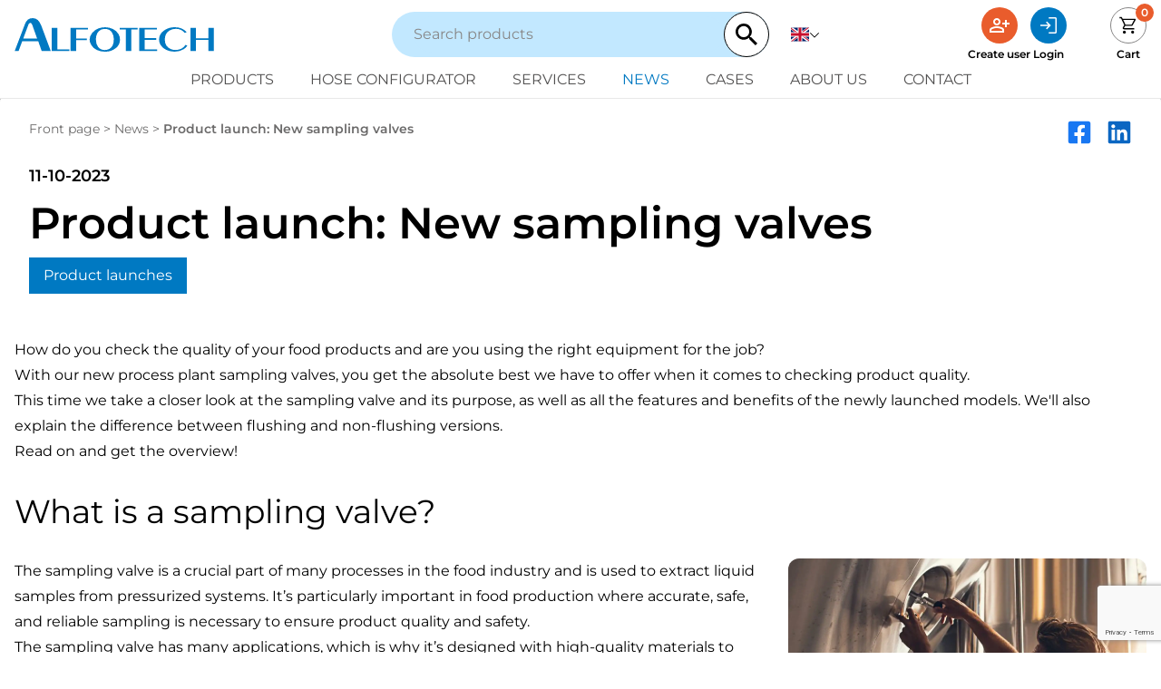

--- FILE ---
content_type: text/html; charset=utf-8
request_url: https://www.alfotech.eu/news/product-launch-new-sampling-valves
body_size: 20393
content:
<!doctype html>
<html lang="en">
<head>
    <meta charset="utf-8">
    <meta name="viewport" content="width=device-width, initial-scale=1, shrink-to-fit=no">

    <title>Product launch: New sampling valves | Alfotech</title>
    <meta name="description" content="Explore our new sampling valves, designed for accurate and hygienic sampling in the food industry. Perfect for quality control of liquids." />
    

    
 
    
    <link rel="preconnect" href="//www.googletagmanager.com" />
    <link rel="preconnect" href="//ajax.googleapis.com" />
    <link rel="preconnect" href="//unpkg.com" />
    <link rel="dns-prefetch" href="//www.googletagmanager.com" />
    <link rel="dns-prefetch" href="//ajax.googleapis.com" />
    <link rel="dns-prefetch" href="//unpkg.com" />

    <link rel="stylesheet" type="text/css" href="/dist/css/styles.min.css?v=JYbZYFX019KSdmRhyZlbHKX6AYYNqSMpSgOSmOXyPxc" importance="high">

    <link rel="canonical" href="https://www.alfotech.eu/news/product-launch-new-sampling-valves" />

    
            <link rel="alternate" hreflang="da" href="https://www.alfotech.dk/" />
            <link rel="alternate" hreflang="de" href="https://www.alfotech-deutschland.de/" />
            <link rel="alternate" hreflang="en" href="https://www.alfotech.eu/" />
            <link rel="alternate" hreflang="sv" href="https://www.alfotech.se/" />
        

    <meta property="og:url" content="https://www.alfotech.eu/news/product-launch-new-sampling-valves" />
<meta property="og:title" content="Product launch: New sampling valves | Alfotech" />
<meta property="og:description" content="Explore our new sampling valves, designed for accurate and hygienic sampling in the food industry. Perfect for quality control of liquids." />
    <meta property="og:image" content="https://www.alfotech.eu/media/f0enkzq4/peter-with-sampling-valve.jpg?rmode=pad&amp;width=1200&amp;height=630&amp;format=jpg&amp;quality=60" />
    <meta property="twitter:image" content="https://www.alfotech.eu/media/f0enkzq4/peter-with-sampling-valve.jpg?rmode=pad&amp;width=1200&amp;height=630&amp;format=jpg&amp;quality=60" />
<meta property="twitter:card" content="summary_large_image" />
<meta property="twitter:url" content="https://www.alfotech.eu/news/product-launch-new-sampling-valves" />
<meta property="twitter:title" content="Product launch: New sampling valves | Alfotech" />
<meta property="twitter:description" content="Explore our new sampling valves, designed for accurate and hygienic sampling in the food industry. Perfect for quality control of liquids." />
    <link rel="apple-touch-icon" sizes="180x180" href="/dist/favicons/apple-touch-icon.png">
<link rel="icon" type="image/png" sizes="32x32" href="/dist/favicons/favicon-32x32.png">
<link rel="icon" type="image/png" sizes="16x16" href="/dist/favicons/favicon-16x16.png">
<link rel="manifest" href="/dist/favicons/site.webmanifest">
<link rel="mask-icon" href="/dist/favicons/safari-pinned-tab.svg" color="#EEEEEE">
<link rel="shortcut icon" href="/dist/favicons/favicon.ico">
<meta name="msapplication-TileColor" content="#ffffff">
<meta name="msapplication-TileImage" content="/dist/favicons/mstile-144x144.png">
<meta name="msapplication-config" content="/dist/favicons/browserconfig.xml">
<meta name="theme-color" content="#ffffff">
    
    

    <script>(function(w,d,s,l,i){w[l]=w[l]||[];w[l].push({'gtm.start':
    new Date().getTime(),event:'gtm.js'});var f=d.getElementsByTagName(s)[0],
    j=d.createElement(s),dl=l!='dataLayer'?'&l='+l:'';j.async=true;j.src=
    'https://www.googletagmanager.com/gtm.js?id='+i+dl;f.parentNode.insertBefore(j,f);
    })(window,document,'script','dataLayer','GTM-5TWN9FG');</script>

</head>
<body x-bind:class="$store.state.noScroll ? 'overflow-y-hidden' : ''" x-data>
    <noscript>
        <iframe src="https://www.googletagmanager.com/ns.html?id=GTM-5TWN9FG" height="0" width="0" style="display:none;visibility:hidden"></iframe>
    </noscript>

    
<header class="bg-white sticky top-0 z-50 border-b border-neutral-100 py-4 lg:py-2" x-data="{menuOpen:false, dropdown: '', showLanguages: false, showUserMenu:false }">
    <div class="container px-4">
        <div class="flex items-center justify-between">
            <button type="button" class="w-1/4 cursor-pointer lg:hidden" x-on:click="menuOpen = true;" aria-label="Open navigation">
                <svg xmlns="http://www.w3.org/2000/svg" viewBox="0 -960 960 960" width="25" height="25"><path fill="currentColor" d="M120-240v-60h720v60H120Zm0-210v-60h720v60H120Zm0-210v-60h720v60H120Z" /></svg>
            </button>            

            <a href="/" class="block lg:w-1/3">
                <img src="/dist/img/logo.svg" alt="Alfotech ApS" width="220" height="37" class="max-w-[150px] lg:max-w-[220px]" />
            </a>

            <div class="hidden lg:block lg:w-1/3">
                
<div class="w-full relative z-10" x-data="{language: 'en',...search}" x-on:click.outside="searchresult = []">
    <form action="/search" autocomplete="off" class="w-full flex items-center justify-between gap-4 bg-primary-100 pl-6 rounded-full">
        <input name="s" x-model="s"
               x-on:input.debounce.300ms="search"
               class="w-full bg-primary-100 placeholder-neutral-500 border-0 outline-0 rounded-full py-2"
               type="search"
               placeholder="Search products" />

        <button type="button" x-show="s.length > 0" x-on:click="s = ''">
            <svg xmlns="http://www.w3.org/2000/svg" viewBox="0 0 384 512" class="w-6 h-6 text-primary-500/70 hover:text-primary-500"><path fill="currentColor" d="M342.6 150.6c12.5-12.5 12.5-32.8 0-45.3s-32.8-12.5-45.3 0L192 210.7 86.6 105.4c-12.5-12.5-32.8-12.5-45.3 0s-12.5 32.8 0 45.3L146.7 256 41.4 361.4c-12.5 12.5-12.5 32.8 0 45.3s32.8 12.5 45.3 0L192 301.3 297.4 406.6c12.5 12.5 32.8 12.5 45.3 0s12.5-32.8 0-45.3L237.3 256 342.6 150.6z" /></svg>
        </button>

        <button type="submit" class="flex items-center justify-center bg-white border border-black rounded-full cursor-pointer p-2 lg:p-3" aria-label="Search">
            <svg xmlns="http://www.w3.org/2000/svg" class="w-5 h-5 lg:w-6 lg:h-6" viewBox="0 0 23.333 23.333">
                <path id="magnify" d="M11.667,3a8.672,8.672,0,0,1,6.587,14.307l.36.36h1.053l6.667,6.667-2,2-6.667-6.667V18.613l-.36-.36A8.669,8.669,0,1,1,11.667,3m0,2.667a6,6,0,1,0,6,6A5.975,5.975,0,0,0,11.667,5.667Z" transform="translate(-3 -3)" fill="currentColor" />
            </svg>
        </button>
    </form>

    <div class="absolute w-full top-5 left-0 -z-10 bg-primary-50 shadow-lg rounded-b-xl pt-12 pb-6" x-show="isLoading || hasSearched" x-cloak>
        <div x-show="isLoading" class="text-center py-4">
            <svg xmlns="http://www.w3.org/2000/svg" viewBox="0 0 512 512" class="w-8 h-8 text-primary-600 animate-spin mx-auto"><path fill="currentColor" d="M222.7 32.1c5 16.9-4.6 34.8-21.5 39.8C121.8 95.6 64 169.1 64 256c0 106 86 192 192 192s192-86 192-192c0-86.9-57.8-160.4-137.1-184.1c-16.9-5-26.6-22.9-21.5-39.8s22.9-26.6 39.8-21.5C434.9 42.1 512 140 512 256c0 141.4-114.6 256-256 256S0 397.4 0 256C0 140 77.1 42.1 182.9 10.6c16.9-5 34.8 4.6 39.8 21.5z" /></svg>
        </div>

        <template x-for="item in searchresult.slice(0, 6)" x-bind:key="item.id">
            <a x-bind:href="item.url" class="flex items-center gap-4 px-6 py-2 hover:bg-primary-100">
                <img x-bind:src="item.image" alt="" class="w-16 h-16 object-cover rounded-md">
                <div>
                    <p class="text-lg" x-text="item.name"></p>
                    <p class="text-sm text-neutral-600" x-text="item.text"></p>
                </div>
            </a>
        </template>
        <a x-bind:href="`/search?s=${encodeURIComponent(s)}`" class="btn btn-primary block text-lg font-bold text-center px-5 py-3 mx-6 mt-6 md:px-7" x-show="searchresult.length > 6">See all results</a>
        <div x-show="hasSearched && searchresult.length === 0" class="text-center">
            No results found
        </div>
    </div>
</div>
            </div>

            <div class="w-1/4 flex items-center justify-end lg:w-1/3 lg:justify-between">
                <div class="hidden lg:block">
                    
                        
<div class="langs">
    <div class="relative w-full lg:mt-0 lg:ml-6">
        <button class="flex items-center gap-2" x-on:click="showLanguages = !showLanguages" :aria-expanded="showLanguages ? 'true' : 'false'" aria-label="English">
            <img src="/dist/img/en.svg" class="h-5 w-5" alt="English" />
            <svg xmlns="http://www.w3.org/2000/svg" width="12" height="12" fill="currentColor" class="block align-baseline down" viewBox="0 0 32 32">
                <path d="M 4.21875 10.78125 L 2.78125 12.21875 L 15.28125 24.71875 L 16 25.40625 L 16.71875 24.71875 L 29.21875 12.21875 L 27.78125 10.78125 L 16 22.5625 Z" />
            </svg>
        </button>
        <div class="bg-white w-[80px] absolute top-8 -left-4 shadow" x-show="showLanguages" x-on:click.away="showLanguages = false" x-cloak>
                <a class="flex w-full items-center text-xs uppercase border-b border-neutral-100 last:border-b-0 px-4 py-3 hover:text-neutral-300" lan-code="da" href="https://www.alfotech.dk/">
                    <img src="/dist/img/da.svg" class="h-5 w-5 mr-2" alt="da" loading="lazy">
                    da
                </a>
                <a class="flex w-full items-center text-xs uppercase border-b border-neutral-100 last:border-b-0 px-4 py-3 hover:text-neutral-300" lan-code="de" href="https://www.alfotech-deutschland.de/">
                    <img src="/dist/img/de.svg" class="h-5 w-5 mr-2" alt="de" loading="lazy">
                    de
                </a>
                <a class="flex w-full items-center text-xs uppercase border-b border-neutral-100 last:border-b-0 px-4 py-3 hover:text-neutral-300" lan-code="en" href="/">
                    <img src="/dist/img/en.svg" class="h-5 w-5 mr-2" alt="en" loading="lazy">
                    en
                </a>
                <a class="flex w-full items-center text-xs uppercase border-b border-neutral-100 last:border-b-0 px-4 py-3 hover:text-neutral-300" lan-code="sv" href="https://www.alfotech.se/">
                    <img src="/dist/img/sv.svg" class="h-5 w-5 mr-2" alt="sv" loading="lazy">
                    sv
                </a>
        </div>
    </div>
</div>

                    
                </div>       

                <div class="lg:flex lg:items-start lg:space-x-12">
                    <div class="hidden lg:flex lg:gap-12">
                    


<a href="/create-user">
    <div class="w-10 h-10 rounded-full bg-secondary-500 text-white p-2 m-auto">
        <svg xmlns="http://www.w3.org/2000/svg" viewBox="0 -960 960 960">
            <path fill="currentColor" d="M720-400v-120H600v-80h120v-120h80v120h120v80H800v120h-80Zm-360-80q-66 0-113-47t-47-113q0-66 47-113t113-47q66 0 113 47t47 113q0 66-47 113t-113 47ZM40-160v-112q0-34 17.5-62.5T104-378q62-31 126-46.5T360-440q66 0 130 15.5T616-378q29 15 46.5 43.5T680-272v112H40Zm80-80h480v-32q0-11-5.5-20T580-306q-54-27-109-40.5T360-360q-56 0-111 13.5T140-306q-9 5-14.5 14t-5.5 20v32Zm240-320q33 0 56.5-23.5T440-640q0-33-23.5-56.5T360-720q-33 0-56.5 23.5T280-640q0 33 23.5 56.5T360-560Zm0-80Zm0 400Z" />
        </svg>
    </div>
    <div class="text-xs font-bold whitespace-nowrap mt-1">Create user</div>
</a>

<button x-on:click="$store.state.showLogin = true" aria-label="Login">
    <div class="w-10 h-10 rounded-full bg-primary-500 text-white p-2 m-auto">
        <svg xmlns="http://www.w3.org/2000/svg" viewBox="0 -960 960 960">
            <path fill="currentColor" d="M489-120v-60h291v-600H489v-60h291q24 0 42 18t18 42v600q0 24-18 42t-42 18H489Zm-78-185-43-43 102-102H120v-60h348L366-612l43-43 176 176-174 174Z" />
        </svg>
    </div>
    <div class="text-xs font-bold whitespace-nowrap mt-1">Login</div>
</button>
                    </div>
                    
<a href="/cart" class="block relative">
    <div class="w-10 h-10 rounded-full border border-neutral-500 p-2 m-auto">
        <svg xmlns="http://www.w3.org/2000/svg" viewBox="0 -960 960 960">
            <path fill="currentColor" d="M286.788-81Q257-81 236-102.212q-21-21.213-21-51Q215-183 236.212-204q21.213-21 51-21Q317-225 338-203.788q21 21.213 21 51Q359-123 337.788-102q-21.213 21-51 21Zm400 0Q657-81 636-102.212q-21-21.213-21-51Q615-183 636.212-204q21.213-21 51-21Q717-225 738-203.788q21 21.213 21 51Q759-123 737.788-102q-21.213 21-51 21ZM235-741l110 228h288l125-228H235Zm-30-60h589.074q22.964 0 34.945 21Q841-759 829-738L694-495q-11 19-28.559 30.5Q647.881-453 627-453H324l-56 104h491v60H277q-42 0-60.5-28t.5-63l64-118-152-322H51v-60h117l37 79Zm140 288h288-288Z" />
        </svg>
    </div>
    <div class="w-5 h-5 absolute -top-1 -right-2 z-10 bg-secondary-500 text-white text-xs font-bold text-center rounded-full p-0.5">0</div>
    <div class="text-xs text-center font-bold mt-1">Cart</div>
</a>   
                </div>
            </div>         
        </div>

        <div class="flex items-center gap-3 mt-3 lg:hidden">
            
<div class="w-full relative z-10" x-data="{language: 'en',...search}" x-on:click.outside="searchresult = []">
    <form action="/search" autocomplete="off" class="w-full flex items-center justify-between gap-4 bg-primary-100 pl-6 rounded-full">
        <input name="s" x-model="s"
               x-on:input.debounce.300ms="search"
               class="w-full bg-primary-100 placeholder-neutral-500 border-0 outline-0 rounded-full py-2"
               type="search"
               placeholder="Search products" />

        <button type="button" x-show="s.length > 0" x-on:click="s = ''">
            <svg xmlns="http://www.w3.org/2000/svg" viewBox="0 0 384 512" class="w-6 h-6 text-primary-500/70 hover:text-primary-500"><path fill="currentColor" d="M342.6 150.6c12.5-12.5 12.5-32.8 0-45.3s-32.8-12.5-45.3 0L192 210.7 86.6 105.4c-12.5-12.5-32.8-12.5-45.3 0s-12.5 32.8 0 45.3L146.7 256 41.4 361.4c-12.5 12.5-12.5 32.8 0 45.3s32.8 12.5 45.3 0L192 301.3 297.4 406.6c12.5 12.5 32.8 12.5 45.3 0s12.5-32.8 0-45.3L237.3 256 342.6 150.6z" /></svg>
        </button>

        <button type="submit" class="flex items-center justify-center bg-white border border-black rounded-full cursor-pointer p-2 lg:p-3" aria-label="Search">
            <svg xmlns="http://www.w3.org/2000/svg" class="w-5 h-5 lg:w-6 lg:h-6" viewBox="0 0 23.333 23.333">
                <path id="magnify" d="M11.667,3a8.672,8.672,0,0,1,6.587,14.307l.36.36h1.053l6.667,6.667-2,2-6.667-6.667V18.613l-.36-.36A8.669,8.669,0,1,1,11.667,3m0,2.667a6,6,0,1,0,6,6A5.975,5.975,0,0,0,11.667,5.667Z" transform="translate(-3 -3)" fill="currentColor" />
            </svg>
        </button>
    </form>

    <div class="absolute w-full top-5 left-0 -z-10 bg-primary-50 shadow-lg rounded-b-xl pt-12 pb-6" x-show="isLoading || hasSearched" x-cloak>
        <div x-show="isLoading" class="text-center py-4">
            <svg xmlns="http://www.w3.org/2000/svg" viewBox="0 0 512 512" class="w-8 h-8 text-primary-600 animate-spin mx-auto"><path fill="currentColor" d="M222.7 32.1c5 16.9-4.6 34.8-21.5 39.8C121.8 95.6 64 169.1 64 256c0 106 86 192 192 192s192-86 192-192c0-86.9-57.8-160.4-137.1-184.1c-16.9-5-26.6-22.9-21.5-39.8s22.9-26.6 39.8-21.5C434.9 42.1 512 140 512 256c0 141.4-114.6 256-256 256S0 397.4 0 256C0 140 77.1 42.1 182.9 10.6c16.9-5 34.8 4.6 39.8 21.5z" /></svg>
        </div>

        <template x-for="item in searchresult.slice(0, 6)" x-bind:key="item.id">
            <a x-bind:href="item.url" class="flex items-center gap-4 px-6 py-2 hover:bg-primary-100">
                <img x-bind:src="item.image" alt="" class="w-16 h-16 object-cover rounded-md">
                <div>
                    <p class="text-lg" x-text="item.name"></p>
                    <p class="text-sm text-neutral-600" x-text="item.text"></p>
                </div>
            </a>
        </template>
        <a x-bind:href="`/search?s=${encodeURIComponent(s)}`" class="btn btn-primary block text-lg font-bold text-center px-5 py-3 mx-6 mt-6 md:px-7" x-show="searchresult.length > 6">See all results</a>
        <div x-show="hasSearched && searchresult.length === 0" class="text-center">
            No results found
        </div>
    </div>
</div>
            
                
<div class="langs">
    <div class="relative w-full lg:mt-0 lg:ml-6">
        <button class="flex items-center gap-2" x-on:click="showLanguages = !showLanguages" :aria-expanded="showLanguages ? 'true' : 'false'" aria-label="English">
            <img src="/dist/img/en.svg" class="h-5 w-5" alt="English" />
            <svg xmlns="http://www.w3.org/2000/svg" width="12" height="12" fill="currentColor" class="block align-baseline down" viewBox="0 0 32 32">
                <path d="M 4.21875 10.78125 L 2.78125 12.21875 L 15.28125 24.71875 L 16 25.40625 L 16.71875 24.71875 L 29.21875 12.21875 L 27.78125 10.78125 L 16 22.5625 Z" />
            </svg>
        </button>
        <div class="bg-white w-[80px] absolute top-8 -left-4 shadow" x-show="showLanguages" x-on:click.away="showLanguages = false" x-cloak>
                <a class="flex w-full items-center text-xs uppercase border-b border-neutral-100 last:border-b-0 px-4 py-3 hover:text-neutral-300" lan-code="da" href="https://www.alfotech.dk/">
                    <img src="/dist/img/da.svg" class="h-5 w-5 mr-2" alt="da" loading="lazy">
                    da
                </a>
                <a class="flex w-full items-center text-xs uppercase border-b border-neutral-100 last:border-b-0 px-4 py-3 hover:text-neutral-300" lan-code="de" href="https://www.alfotech-deutschland.de/">
                    <img src="/dist/img/de.svg" class="h-5 w-5 mr-2" alt="de" loading="lazy">
                    de
                </a>
                <a class="flex w-full items-center text-xs uppercase border-b border-neutral-100 last:border-b-0 px-4 py-3 hover:text-neutral-300" lan-code="en" href="/">
                    <img src="/dist/img/en.svg" class="h-5 w-5 mr-2" alt="en" loading="lazy">
                    en
                </a>
                <a class="flex w-full items-center text-xs uppercase border-b border-neutral-100 last:border-b-0 px-4 py-3 hover:text-neutral-300" lan-code="sv" href="https://www.alfotech.se/">
                    <img src="/dist/img/sv.svg" class="h-5 w-5 mr-2" alt="sv" loading="lazy">
                    sv
                </a>
        </div>
    </div>
</div>

            
        </div>

        <div class="flex flex-col fixed z-50 w-full h-screen top-0 bg-white px-8 py-4 ease-in-out transition-all duration-500 lg:static lg:w-auto lg:h-auto lg:p-0" x-bind:class="menuOpen ? 'left-0' : '-left-full'" x-cloak>
            <div class="flex justify-between lg:hidden">
                <button type="button" class="cursor-pointer lg:hidden" x-on:click="menuOpen = false; document.body.classList.remove('noscroll');" aria-label="Close navigation">
                    <svg xmlns="http://www.w3.org/2000/svg" viewBox="0 -960 960 960" width="25" height="25"><path fill="currentColor" d="m249-207-42-42 231-231-231-231 42-42 231 231 231-231 42 42-231 231 231 231-42 42-231-231-231 231Z" /></svg>
                </button>
                <div class="flex gap-4">
                    


<a href="/create-user">
    <div class="w-10 h-10 rounded-full bg-secondary-500 text-white p-2 m-auto">
        <svg xmlns="http://www.w3.org/2000/svg" viewBox="0 -960 960 960">
            <path fill="currentColor" d="M720-400v-120H600v-80h120v-120h80v120h120v80H800v120h-80Zm-360-80q-66 0-113-47t-47-113q0-66 47-113t113-47q66 0 113 47t47 113q0 66-47 113t-113 47ZM40-160v-112q0-34 17.5-62.5T104-378q62-31 126-46.5T360-440q66 0 130 15.5T616-378q29 15 46.5 43.5T680-272v112H40Zm80-80h480v-32q0-11-5.5-20T580-306q-54-27-109-40.5T360-360q-56 0-111 13.5T140-306q-9 5-14.5 14t-5.5 20v32Zm240-320q33 0 56.5-23.5T440-640q0-33-23.5-56.5T360-720q-33 0-56.5 23.5T280-640q0 33 23.5 56.5T360-560Zm0-80Zm0 400Z" />
        </svg>
    </div>
    <div class="text-xs font-bold whitespace-nowrap mt-1">Create user</div>
</a>

<button x-on:click="$store.state.showLogin = true" aria-label="Login">
    <div class="w-10 h-10 rounded-full bg-primary-500 text-white p-2 m-auto">
        <svg xmlns="http://www.w3.org/2000/svg" viewBox="0 -960 960 960">
            <path fill="currentColor" d="M489-120v-60h291v-600H489v-60h291q24 0 42 18t18 42v600q0 24-18 42t-42 18H489Zm-78-185-43-43 102-102H120v-60h348L366-612l43-43 176 176-174 174Z" />
        </svg>
    </div>
    <div class="text-xs font-bold whitespace-nowrap mt-1">Login</div>
</button>

                    
<a href="/cart" class="block relative">
    <div class="w-10 h-10 rounded-full border border-neutral-500 p-2 m-auto">
        <svg xmlns="http://www.w3.org/2000/svg" viewBox="0 -960 960 960">
            <path fill="currentColor" d="M286.788-81Q257-81 236-102.212q-21-21.213-21-51Q215-183 236.212-204q21.213-21 51-21Q317-225 338-203.788q21 21.213 21 51Q359-123 337.788-102q-21.213 21-51 21Zm400 0Q657-81 636-102.212q-21-21.213-21-51Q615-183 636.212-204q21.213-21 51-21Q717-225 738-203.788q21 21.213 21 51Q759-123 737.788-102q-21.213 21-51 21ZM235-741l110 228h288l125-228H235Zm-30-60h589.074q22.964 0 34.945 21Q841-759 829-738L694-495q-11 19-28.559 30.5Q647.881-453 627-453H324l-56 104h491v60H277q-42 0-60.5-28t.5-63l64-118-152-322H51v-60h117l37 79Zm140 288h288-288Z" />
        </svg>
    </div>
    <div class="w-5 h-5 absolute -top-1 -right-2 z-10 bg-secondary-500 text-white text-xs font-bold text-center rounded-full p-0.5">0</div>
    <div class="text-xs text-center font-bold mt-1">Cart</div>
</a>   
                </div>            
            </div>

            
                <nav class="flex flex-col flex-wrap text-lg justify-center mt-6 space-y-4 lg:gap-y-2 lg:text-base lg:space-y-0 lg:mt-0 lg:pt-2 lg:flex-row lg:space-x-10">
                    
    <div x-on:mouseleave.debounce.150ms="dropdown=false">
        <a href="/products" class="uppercase text-neutral-700 lg:inline-block hover:text-primary-500" >
            Products
            
        </a>
        
    </div>
    <div x-on:mouseleave.debounce.150ms="dropdown=false">
        <a href="/hose-configurator" class="uppercase text-neutral-700 lg:inline-block hover:text-primary-500" >
            Hose configurator
            
        </a>
        
    </div>
    <div x-on:mouseleave.debounce.150ms="dropdown=false">
        <a href="/services" class="uppercase text-neutral-700 lg:inline-block hover:text-primary-500" >
            Services
            
        </a>
        
    </div>
    <div x-on:mouseleave.debounce.150ms="dropdown=false">
        <a href="/news" class="uppercase text-primary-500 lg:inline-block hover:text-primary-500" >
            News
            
        </a>
        
    </div>
    <div x-on:mouseleave.debounce.150ms="dropdown=false">
        <a href="/cases" class="uppercase text-neutral-700 lg:inline-block hover:text-primary-500" >
            Cases
            
        </a>
        
    </div>
    <div x-on:mouseleave.debounce.150ms="dropdown=false">
        <a href="/about-us" class="uppercase text-neutral-700 lg:inline-block hover:text-primary-500" >
            About us
            
        </a>
        
    </div>
    <div x-on:mouseleave.debounce.150ms="dropdown=false">
        <a href="/contact" class="uppercase text-neutral-700 lg:inline-block hover:text-primary-500" >
            Contact
            
        </a>
        
    </div>

                </nav>
            
        </div>
    </div>
</header>


    

    <main>
        <div id="content">
            <div class="container-fluid mx-auto">
        <div class="relative">
            <div>
                <picture>
                    <source srcset="/media/f0enkzq4/peter-with-sampling-valve.jpg?rxy=0.5401002506265664,0.49456975772765244&amp;width=2500&amp;height=400&amp;format=webp&amp;quality=60&amp;v=1da5b32997cb430" type="image/webp" media="(min-width: 1840px)" width="2500" height="400">
                    <source srcset="/media/f0enkzq4/peter-with-sampling-valve.jpg?rxy=0.5401002506265664,0.49456975772765244&amp;width=1840&amp;height=400&amp;format=webp&amp;quality=60&amp;v=1da5b32997cb430" type="image/webp" media="(min-width: 1536px)" width="1840" height="400">
                    <source srcset="/media/f0enkzq4/peter-with-sampling-valve.jpg?rxy=0.5401002506265664,0.49456975772765244&amp;width=1536&amp;height=400&amp;format=webp&amp;quality=60&amp;v=1da5b32997cb430" type="image/webp" media="(min-width: 1280px)" width="1536" height="400">
                    <source srcset="/media/f0enkzq4/peter-with-sampling-valve.jpg?rxy=0.5401002506265664,0.49456975772765244&amp;width=1280&amp;height=400&amp;format=webp&amp;quality=60&amp;v=1da5b32997cb430" type="image/webp" media="(min-width: 1024px)" width="1280" height="400">
                    <source srcset="/media/f0enkzq4/peter-with-sampling-valve.jpg?rxy=0.5401002506265664,0.49456975772765244&amp;width=1024&amp;height=300&amp;format=webp&amp;quality=60&amp;v=1da5b32997cb430" type="image/webp" media="(min-width: 768px)" width="1024" height="300">
                    <source srcset="/media/f0enkzq4/peter-with-sampling-valve.jpg?rxy=0.5401002506265664,0.49456975772765244&amp;width=768&amp;height=300&amp;format=webp&amp;quality=60&amp;v=1da5b32997cb430" type="image/webp" media="(min-width: 640px)" width="768" height="300">
                    <source srcset="/media/f0enkzq4/peter-with-sampling-valve.jpg?rxy=0.5401002506265664,0.49456975772765244&amp;width=640&amp;height=300&amp;format=webp&amp;quality=60&amp;v=1da5b32997cb430" type="image/webp" media="(min-width: 0px)" width="640" height="300">

                    <source srcset="/media/f0enkzq4/peter-with-sampling-valve.jpg?rxy=0.5401002506265664,0.49456975772765244&amp;width=2500&amp;height=400&amp;format=jpg&amp;quality=60&amp;v=1da5b32997cb430" type="image/jpeg" media="(min-width: 1840px)" width="2500" height="400">
                    <source srcset="/media/f0enkzq4/peter-with-sampling-valve.jpg?rxy=0.5401002506265664,0.49456975772765244&amp;width=1840&amp;height=400&amp;format=jpg&amp;quality=60&amp;v=1da5b32997cb430" type="image/jpeg" media="(min-width: 1536px)" width="1840" height="400">
                    <source srcset="/media/f0enkzq4/peter-with-sampling-valve.jpg?rxy=0.5401002506265664,0.49456975772765244&amp;width=1536&amp;height=400&amp;format=jpg&amp;quality=60&amp;v=1da5b32997cb430" type="image/jpeg" media="(min-width: 1280px)" width="1536" height="400">
                    <source srcset="/media/f0enkzq4/peter-with-sampling-valve.jpg?rxy=0.5401002506265664,0.49456975772765244&amp;width=1280&amp;height=400&amp;format=jpg&amp;quality=60&amp;v=1da5b32997cb430" type="image/jpeg" media="(min-width: 1024px)" width="1400" height="400">
                    <source srcset="/media/f0enkzq4/peter-with-sampling-valve.jpg?rxy=0.5401002506265664,0.49456975772765244&amp;width=1024&amp;height=300&amp;format=jpg&amp;quality=60&amp;v=1da5b32997cb430" type="image/jpeg" media="(min-width: 768px)" width="1024" height="300">
                    <source srcset="/media/f0enkzq4/peter-with-sampling-valve.jpg?rxy=0.5401002506265664,0.49456975772765244&amp;width=768&amp;height=300&amp;format=jpg&amp;quality=60&amp;v=1da5b32997cb430" type="image/jpeg" media="(min-width: 640px)" width="1024" height="300">
                    <source srcset="/media/f0enkzq4/peter-with-sampling-valve.jpg?rxy=0.5401002506265664,0.49456975772765244&amp;width=640&amp;height=300&amp;format=jpg&amp;quality=60&amp;v=1da5b32997cb430" type="image/jpeg" media="(min-width: 0px)" width="640" height="300">

                    <img src="/media/f0enkzq4/peter-with-sampling-valve.jpg?rxy=0.5401002506265664,0.49456975772765244&amp;width=640&amp;height=300&amp;format=jpg&amp;quality=60&amp;v=1da5b32997cb430" alt="Product launch: New sampling valves" class="max-w-full h-auto" width="640" height="300" />
                </picture>
            </div>
            <div class="image-overlay absolute flex items-center inset-y-0 bg-black/[.5] w-full h-full"></div>
        </div>
</div>

<div class="max-w-screen-xl mx-auto relative pt-8 px-8 -mt-44 bg-white rounded-xl lg:p-8">
    <div class="flex justify-between">
        
<ul class="list-none text-sm text-neutral-600">
        <li class="inline-block">
            <a href="/">Front page</a> &gt;
        </li>
        <li class="inline-block">
            <a href="/news">News</a> &gt;
        </li>
    <li class="inline-block font-bold">Product launch: New sampling valves</li>
</ul>

        <div class="flex space-x-4">
            <a href="https://www.facebook.com/sharer/sharer.php?u=https://www.alfotech.eu/news/product-launch-new-sampling-valves" title="Del på Facebook" class="text-[#1877f2]">
                <svg xmlns="http://www.w3.org/2000/svg" viewBox="0 0 448 512" class="w-7 h-7" fill="currentColor">
                    <path d="M400 32H48A48 48 0 0 0 0 80v352a48 48 0 0 0 48 48h137.25V327.69h-63V256h63v-54.64c0-62.15 37-96.48 93.67-96.48 27.14 0 55.52 4.84 55.52 4.84v61h-31.27c-30.81 0-40.42 19.12-40.42 38.73V256h68.78l-11 71.69h-57.78V480H400a48 48 0 0 0 48-48V80a48 48 0 0 0-48-48z" />
                </svg>
            </a>

            <a href="https://www.linkedin.com/sharing/share-offsite/?url=https://www.alfotech.eu/news/product-launch-new-sampling-valves" title="Del på LinkedIn" class="text-[#0a66c2]">
                <svg xmlns="http://www.w3.org/2000/svg" viewBox="0 0 448 512" class="w-7 h-7" fill="currentColor">
                    <path d="M416 32H31.9C14.3 32 0 46.5 0 64.3v383.4C0 465.5 14.3 480 31.9 480H416c17.6 0 32-14.5 32-32.3V64.3c0-17.8-14.4-32.3-32-32.3zM135.4 416H69V202.2h66.5V416zm-33.2-243c-21.3 0-38.5-17.3-38.5-38.5S80.9 96 102.2 96c21.2 0 38.5 17.3 38.5 38.5 0 21.3-17.2 38.5-38.5 38.5zm282.1 243h-66.4V312c0-24.8-.5-56.7-34.5-56.7-34.6 0-39.9 27-39.9 54.9V416h-66.4V202.2h63.7v29.2h.9c8.9-16.8 30.6-34.5 62.9-34.5 67.2 0 79.7 44.3 79.7 101.9V416z" />
                </svg>
            </a>
        </div>
    </div>

    <div class="font-bold mt-5 lg:text-lg">11-10-2023</div>
            
    <h1 class="font-bold text-3xl lg:text-5xl  lg:leading-tight">Product launch: New sampling valves</h1>
    <div class="w-fit text-sm bg-primary-500 text-white px-4 py-2 lg:text-base">Product launches</div>
</div>

<article class="max-w-screen-xl mx-auto mt-8 mb-20 lg:mt-0">
    
<div class="umb-block-grid"
     data-grid-columns="12;"
     style="--umb-block-grid--grid-columns: 12;">
    
<div class="umb-block-grid__layout-container">
        <div
            class="umb-block-grid__layout-item"
            data-content-element-type-alias="blockText"
            data-content-element-type-key="cc355010-ea99-4419-8285-e0bdbc56251a"
            data-element-udi="umb://element/ec544499dbe941c7a83db1cff8e7e8d2"
            data-col-span="12"
            data-row-span="1"
            style=" --umb-block-grid--item-column-span: 12; --umb-block-grid--item-row-span: 1; ">
<div class="prose prose-a:text-primary-500 prose-a:underline block-container px-4 mx-auto" style="margin-top:0rem; margin-bottom:0rem;">
    <p>How do you check the quality of your food products and are you using the right equipment for the job?</p>
<p>With our new process plant sampling valves, you get the absolute best we have to offer when it comes to checking product quality.</p>
<p>This time we take a closer look at the sampling valve and its purpose, as well as all the features and benefits of the newly launched models. We'll also explain the difference between flushing and non-flushing versions.</p>
<p>Read on and get the overview!</p>
</div>
        </div>
        <div
            class="umb-block-grid__layout-item"
            data-content-element-type-alias="blockHeadline"
            data-content-element-type-key="0ff63cb4-e4b7-453b-b868-0beca672fa34"
            data-element-udi="umb://element/af2d940c9eed4e3dba96a5bdb28be306"
            data-col-span="12"
            data-row-span="1"
            style=" --umb-block-grid--item-column-span: 12; --umb-block-grid--item-row-span: 1; ">

<div class="block-container px-4 mx-auto " style="margin-top:0rem; margin-bottom:0rem;">
    <h2 style='text-align: left;'>What is a sampling valve?</h2>
</div>

        </div>
        <div
            class="umb-block-grid__layout-item"
            data-content-element-type-alias="blockText"
            data-content-element-type-key="cc355010-ea99-4419-8285-e0bdbc56251a"
            data-element-udi="umb://element/806d7f6a5ade4a9bb7206d8f0a69729b"
            data-col-span="8"
            data-row-span="1"
            style=" --umb-block-grid--item-column-span: 8; --umb-block-grid--item-row-span: 1; ">
<div class="prose prose-a:text-primary-500 prose-a:underline block-container px-4 mx-auto" style="margin-top:0rem; margin-bottom:0rem;">
    <p>The sampling valve is a crucial part of many processes in the food industry and is used to extract liquid samples from pressurized systems. It’s particularly important in food production where accurate, safe, and reliable sampling is necessary to ensure product quality and safety.</p>
<p>The sampling valve has many applications, which is why it’s designed with high-quality materials to withstand high pressures and temperatures.</p>
<p>Sampling is done by opening a valve and extracting a small amount of liquid for analysis, which is very important in order to comply with industrial safety and quality standards.</p>
</div>
        </div>
        <div
            class="umb-block-grid__layout-item"
            data-content-element-type-alias="blockImage"
            data-content-element-type-key="4a54ca37-0b0f-4493-abe1-09393b986790"
            data-element-udi="umb://element/c4073759dde04d26aa36190cd84ee2a5"
            data-col-span="4"
            data-row-span="1"
            style=" --umb-block-grid--item-column-span: 4; --umb-block-grid--item-row-span: 1; ">
        <div class="block-container px-4 mx-auto" style="margin-top:0rem; margin-bottom:0rem;">
            <picture>
                <source srcset="/media/a1rpiuyq/food-brewery-taste-sample-2.jpg?width=2500&amp;height=0&amp;format=webp&amp;quality=60&amp;v=1da0261c5f3e670" type="image/webp" media="(min-width: 1840px)" width="2500" height="1410">
                <source srcset="/media/a1rpiuyq/food-brewery-taste-sample-2.jpg?width=1840&amp;height=0&amp;format=webp&amp;quality=60&amp;v=1da0261c5f3e670" type="image/webp" media="(min-width: 1536px)" width="1840" height="1035">
                <source srcset="/media/a1rpiuyq/food-brewery-taste-sample-2.jpg?width=1536&amp;height=0&amp;format=webp&amp;quality=60&amp;v=1da0261c5f3e670" type="image/webp" media="(min-width: 1280px)" width="1536" height="870">
                <source srcset="/media/a1rpiuyq/food-brewery-taste-sample-2.jpg?width=1280&amp;height=0&amp;format=webp&amp;quality=60&amp;v=1da0261c5f3e670" type="image/webp" media="(min-width: 1024px)" width="1280" height="720">
                <source srcset="/media/a1rpiuyq/food-brewery-taste-sample-2.jpg?width=1024&amp;height=0&amp;format=webp&amp;quality=60&amp;v=1da0261c5f3e670" type="image/webp" media="(min-width: 768px)" width="1024" height="580">
                <source srcset="/media/a1rpiuyq/food-brewery-taste-sample-2.jpg?width=768&amp;height=0&amp;format=webp&amp;quality=60&amp;v=1da0261c5f3e670" type="image/webp" media="(min-width: 640px)" width="768" height="435">
                <source srcset="/media/a1rpiuyq/food-brewery-taste-sample-2.jpg?width=640&amp;height=0&amp;format=webp&amp;quality=60&amp;v=1da0261c5f3e670" type="image/webp" media="(min-width: 0px)" width="640" height="360">

                <source srcset="/media/a1rpiuyq/food-brewery-taste-sample-2.jpg?width=2500&amp;height=0&amp;format=jpg&amp;quality=60&amp;v=1da0261c5f3e670" type="image/jpeg" media="(min-width: 1840px)" width="2500" height="1410">
                <source srcset="/media/a1rpiuyq/food-brewery-taste-sample-2.jpg?width=1840&amp;height=0&amp;format=jpg&amp;quality=60&amp;v=1da0261c5f3e670" type="image/jpeg" media="(min-width: 1536px)" width="1840" height="1035">
                <source srcset="/media/a1rpiuyq/food-brewery-taste-sample-2.jpg?width=1536&amp;height=0&amp;format=jpg&amp;quality=60&amp;v=1da0261c5f3e670" type="image/jpeg" media="(min-width: 1280px)" width="1536" height="870">
                <source srcset="/media/a1rpiuyq/food-brewery-taste-sample-2.jpg?width=1280&amp;height=0&amp;format=jpg&amp;quality=60&amp;v=1da0261c5f3e670" type="image/jpeg" media="(min-width: 1024px)" width="1280" height="720">
                <source srcset="/media/a1rpiuyq/food-brewery-taste-sample-2.jpg?width=1024&amp;height=0&amp;format=jpg&amp;quality=60&amp;v=1da0261c5f3e670" type="image/jpeg" media="(min-width: 768px)" width="1024" height="580">
                <source srcset="/media/a1rpiuyq/food-brewery-taste-sample-2.jpg?width=768&amp;height=0&amp;format=jpg&amp;quality=60&amp;v=1da0261c5f3e670" type="image/jpeg" media="(min-width: 640px)" width="768" height="435">
                <source srcset="/media/a1rpiuyq/food-brewery-taste-sample-2.jpg?width=640&amp;height=0&amp;format=jpg&amp;quality=60&amp;v=1da0261c5f3e670" type="image/jpeg" media="(min-width: 0px)" width="640" height="360">

                <img src="/media/a1rpiuyq/food-brewery-taste-sample-2.jpg?width=640&amp;height=0&amp;format=jpg&amp;quality=60&amp;v=1da0261c5f3e670" alt="Man takes sample from a production tank" class="sm:rounded-xl" width="640" height="360" loading="lazy" />
            </picture>
        </div>

        </div>
        <div
            class="umb-block-grid__layout-item"
            data-content-element-type-alias="blockHeadline"
            data-content-element-type-key="0ff63cb4-e4b7-453b-b868-0beca672fa34"
            data-element-udi="umb://element/048d20a43788405b8080d1844650cb1c"
            data-col-span="12"
            data-row-span="1"
            style=" --umb-block-grid--item-column-span: 12; --umb-block-grid--item-row-span: 1; ">

<div class="block-container px-4 mx-auto " style="margin-top:0rem; margin-bottom:0rem;">
    <h2 style='text-align: left;'>Designed with precision and hygiene in mind</h2>
</div>

        </div>
        <div
            class="umb-block-grid__layout-item"
            data-content-element-type-alias="blockText"
            data-content-element-type-key="cc355010-ea99-4419-8285-e0bdbc56251a"
            data-element-udi="umb://element/0be433dd40ff422aa7f47ef6d72f04f7"
            data-col-span="8"
            data-row-span="1"
            style=" --umb-block-grid--item-column-span: 8; --umb-block-grid--item-row-span: 1; ">
<div class="prose prose-a:text-primary-500 prose-a:underline block-container px-4 mx-auto" style="margin-top:0rem; margin-bottom:0rem;">
    <p>Our&nbsp;<a href="/products/valves-taps-spray-guns/sampling-valves" title="06.07 - Prøveudtags haner">new sampling valves</a> are designed with the highest precision and hygiene in mind. With these new models, you can be sure that your fluid samples are taken with the utmost safety and accuracy every time.</p>
<p><strong>Highlights</strong></p>
<ul>
<li>Designed with hygiene and cleanability in mind - recognized by EHEDG (<a rel="noopener" href="https://www.ehedg.org/" target="_blank">European Hygienic Engineering &amp; Design Group</a>)</li>
<li>Available in four different versions with a wide range of connection types such as weld end, pipe thread (BSP), and clamp connection - a wide range of application scenarios supported</li>
<li>Made of stainless steel AISI 316L (1.4404) with an internal surface roughness of ≤ 0.8µ - highest steel grade for maximum durability</li>
<li>The gasket is made of robust PTFE (Teflon) - durable design</li>
<li>Manual models equipped with a lockable handwheel to protect against unauthorized access - secure samples every time</li>
</ul>
<p><strong>With and without rinsing</strong></p>
<ul>
<li>Without rinsing: Ideal for applications that require clean and accurate sampling without the need for frequent valve cleaning</li>
<li>With rinsing: Designed for situations where regular valve cleaning is required, with the added benefit of a rinse connection that makes it easier and more accessible to clean the valve between samples</li>
</ul>
<p>Whichever model you choose, you can be sure to get a sampling valve that meets the highest standards of quality, precision, and hygiene.</p>
<p><a href="/products/valves-taps-spray-guns/sampling-valves" title="06.07 - Prøveudtags haner">Go to webshop</a></p>
</div>
        </div>
        <div
            class="umb-block-grid__layout-item"
            data-content-element-type-alias="blockImage"
            data-content-element-type-key="4a54ca37-0b0f-4493-abe1-09393b986790"
            data-element-udi="umb://element/47959b2ecee14d08ad2bc1c1b0628a01"
            data-col-span="4"
            data-row-span="1"
            style=" --umb-block-grid--item-column-span: 4; --umb-block-grid--item-row-span: 1; ">
        <div class="block-container px-4 mx-auto" style="margin-top:0rem; margin-bottom:0rem;">
            <picture>
                <source srcset="/media/nnjhy55a/collage-proeveudtagshaner-en.jpg?width=2500&amp;height=0&amp;format=webp&amp;quality=60&amp;v=1dc133d3ad03a50" type="image/webp" media="(min-width: 1840px)" width="2500" height="1410">
                <source srcset="/media/nnjhy55a/collage-proeveudtagshaner-en.jpg?width=1840&amp;height=0&amp;format=webp&amp;quality=60&amp;v=1dc133d3ad03a50" type="image/webp" media="(min-width: 1536px)" width="1840" height="1035">
                <source srcset="/media/nnjhy55a/collage-proeveudtagshaner-en.jpg?width=1536&amp;height=0&amp;format=webp&amp;quality=60&amp;v=1dc133d3ad03a50" type="image/webp" media="(min-width: 1280px)" width="1536" height="870">
                <source srcset="/media/nnjhy55a/collage-proeveudtagshaner-en.jpg?width=1280&amp;height=0&amp;format=webp&amp;quality=60&amp;v=1dc133d3ad03a50" type="image/webp" media="(min-width: 1024px)" width="1280" height="720">
                <source srcset="/media/nnjhy55a/collage-proeveudtagshaner-en.jpg?width=1024&amp;height=0&amp;format=webp&amp;quality=60&amp;v=1dc133d3ad03a50" type="image/webp" media="(min-width: 768px)" width="1024" height="580">
                <source srcset="/media/nnjhy55a/collage-proeveudtagshaner-en.jpg?width=768&amp;height=0&amp;format=webp&amp;quality=60&amp;v=1dc133d3ad03a50" type="image/webp" media="(min-width: 640px)" width="768" height="435">
                <source srcset="/media/nnjhy55a/collage-proeveudtagshaner-en.jpg?width=640&amp;height=0&amp;format=webp&amp;quality=60&amp;v=1dc133d3ad03a50" type="image/webp" media="(min-width: 0px)" width="640" height="360">

                <source srcset="/media/nnjhy55a/collage-proeveudtagshaner-en.jpg?width=2500&amp;height=0&amp;format=jpg&amp;quality=60&amp;v=1dc133d3ad03a50" type="image/jpeg" media="(min-width: 1840px)" width="2500" height="1410">
                <source srcset="/media/nnjhy55a/collage-proeveudtagshaner-en.jpg?width=1840&amp;height=0&amp;format=jpg&amp;quality=60&amp;v=1dc133d3ad03a50" type="image/jpeg" media="(min-width: 1536px)" width="1840" height="1035">
                <source srcset="/media/nnjhy55a/collage-proeveudtagshaner-en.jpg?width=1536&amp;height=0&amp;format=jpg&amp;quality=60&amp;v=1dc133d3ad03a50" type="image/jpeg" media="(min-width: 1280px)" width="1536" height="870">
                <source srcset="/media/nnjhy55a/collage-proeveudtagshaner-en.jpg?width=1280&amp;height=0&amp;format=jpg&amp;quality=60&amp;v=1dc133d3ad03a50" type="image/jpeg" media="(min-width: 1024px)" width="1280" height="720">
                <source srcset="/media/nnjhy55a/collage-proeveudtagshaner-en.jpg?width=1024&amp;height=0&amp;format=jpg&amp;quality=60&amp;v=1dc133d3ad03a50" type="image/jpeg" media="(min-width: 768px)" width="1024" height="580">
                <source srcset="/media/nnjhy55a/collage-proeveudtagshaner-en.jpg?width=768&amp;height=0&amp;format=jpg&amp;quality=60&amp;v=1dc133d3ad03a50" type="image/jpeg" media="(min-width: 640px)" width="768" height="435">
                <source srcset="/media/nnjhy55a/collage-proeveudtagshaner-en.jpg?width=640&amp;height=0&amp;format=jpg&amp;quality=60&amp;v=1dc133d3ad03a50" type="image/jpeg" media="(min-width: 0px)" width="640" height="360">

                <img src="/media/nnjhy55a/collage-proeveudtagshaner-en.jpg?width=640&amp;height=0&amp;format=jpg&amp;quality=60&amp;v=1dc133d3ad03a50" alt="Collage of sampling valves with and without rinse" class="sm:rounded-xl" width="640" height="360" loading="lazy" />
            </picture>
        </div>

        </div>
        <div
            class="umb-block-grid__layout-item"
            data-content-element-type-alias="blockHeadline"
            data-content-element-type-key="0ff63cb4-e4b7-453b-b868-0beca672fa34"
            data-element-udi="umb://element/ff0ac723161b477ea3e7a2f88143daef"
            data-col-span="12"
            data-row-span="1"
            style=" --umb-block-grid--item-column-span: 12; --umb-block-grid--item-row-span: 1; ">

<div class="block-container px-4 mx-auto " style="margin-top:0rem; margin-bottom:0rem;">
    <h2 style='text-align: left;'>Order easily and conveniently via our webshop</h2>
</div>

        </div>
        <div
            class="umb-block-grid__layout-item"
            data-content-element-type-alias="blockText"
            data-content-element-type-key="cc355010-ea99-4419-8285-e0bdbc56251a"
            data-element-udi="umb://element/86abed886e5c44059d9ca141fc375792"
            data-col-span="8"
            data-row-span="1"
            style=" --umb-block-grid--item-column-span: 8; --umb-block-grid--item-row-span: 1; ">
<div class="prose prose-a:text-primary-500 prose-a:underline block-container px-4 mx-auto" style="margin-top:0rem; margin-bottom:0rem;">
    <p>We have sampling valves in stock ready for fast delivery. Order easily and conveniently online via our webshop - whenever and wherever it suits you. Don't have an account?</p>
<p>No problem, we'll take care of that. Click the button below, fill out the form and we'll send you your personal login.</p>
<p><a href="/customer-portal" title="Customer portal">Create user now</a></p>
</div>
        </div>
        <div
            class="umb-block-grid__layout-item"
            data-content-element-type-alias="blockImage"
            data-content-element-type-key="4a54ca37-0b0f-4493-abe1-09393b986790"
            data-element-udi="umb://element/11607408d9ba486b8054091e355e5d76"
            data-col-span="4"
            data-row-span="1"
            style=" --umb-block-grid--item-column-span: 4; --umb-block-grid--item-row-span: 1; ">
        <div class="block-container px-4 mx-auto" style="margin-top:0rem; margin-bottom:0rem;">
            <picture>
                <source srcset="/media/5ndfy5pb/new-website-desktop-pc-mockup.jpg?width=2500&amp;height=0&amp;format=webp&amp;quality=60&amp;v=1da47c7438f26d0" type="image/webp" media="(min-width: 1840px)" width="2500" height="1410">
                <source srcset="/media/5ndfy5pb/new-website-desktop-pc-mockup.jpg?width=1840&amp;height=0&amp;format=webp&amp;quality=60&amp;v=1da47c7438f26d0" type="image/webp" media="(min-width: 1536px)" width="1840" height="1035">
                <source srcset="/media/5ndfy5pb/new-website-desktop-pc-mockup.jpg?width=1536&amp;height=0&amp;format=webp&amp;quality=60&amp;v=1da47c7438f26d0" type="image/webp" media="(min-width: 1280px)" width="1536" height="870">
                <source srcset="/media/5ndfy5pb/new-website-desktop-pc-mockup.jpg?width=1280&amp;height=0&amp;format=webp&amp;quality=60&amp;v=1da47c7438f26d0" type="image/webp" media="(min-width: 1024px)" width="1280" height="720">
                <source srcset="/media/5ndfy5pb/new-website-desktop-pc-mockup.jpg?width=1024&amp;height=0&amp;format=webp&amp;quality=60&amp;v=1da47c7438f26d0" type="image/webp" media="(min-width: 768px)" width="1024" height="580">
                <source srcset="/media/5ndfy5pb/new-website-desktop-pc-mockup.jpg?width=768&amp;height=0&amp;format=webp&amp;quality=60&amp;v=1da47c7438f26d0" type="image/webp" media="(min-width: 640px)" width="768" height="435">
                <source srcset="/media/5ndfy5pb/new-website-desktop-pc-mockup.jpg?width=640&amp;height=0&amp;format=webp&amp;quality=60&amp;v=1da47c7438f26d0" type="image/webp" media="(min-width: 0px)" width="640" height="360">

                <source srcset="/media/5ndfy5pb/new-website-desktop-pc-mockup.jpg?width=2500&amp;height=0&amp;format=jpg&amp;quality=60&amp;v=1da47c7438f26d0" type="image/jpeg" media="(min-width: 1840px)" width="2500" height="1410">
                <source srcset="/media/5ndfy5pb/new-website-desktop-pc-mockup.jpg?width=1840&amp;height=0&amp;format=jpg&amp;quality=60&amp;v=1da47c7438f26d0" type="image/jpeg" media="(min-width: 1536px)" width="1840" height="1035">
                <source srcset="/media/5ndfy5pb/new-website-desktop-pc-mockup.jpg?width=1536&amp;height=0&amp;format=jpg&amp;quality=60&amp;v=1da47c7438f26d0" type="image/jpeg" media="(min-width: 1280px)" width="1536" height="870">
                <source srcset="/media/5ndfy5pb/new-website-desktop-pc-mockup.jpg?width=1280&amp;height=0&amp;format=jpg&amp;quality=60&amp;v=1da47c7438f26d0" type="image/jpeg" media="(min-width: 1024px)" width="1280" height="720">
                <source srcset="/media/5ndfy5pb/new-website-desktop-pc-mockup.jpg?width=1024&amp;height=0&amp;format=jpg&amp;quality=60&amp;v=1da47c7438f26d0" type="image/jpeg" media="(min-width: 768px)" width="1024" height="580">
                <source srcset="/media/5ndfy5pb/new-website-desktop-pc-mockup.jpg?width=768&amp;height=0&amp;format=jpg&amp;quality=60&amp;v=1da47c7438f26d0" type="image/jpeg" media="(min-width: 640px)" width="768" height="435">
                <source srcset="/media/5ndfy5pb/new-website-desktop-pc-mockup.jpg?width=640&amp;height=0&amp;format=jpg&amp;quality=60&amp;v=1da47c7438f26d0" type="image/jpeg" media="(min-width: 0px)" width="640" height="360">

                <img src="/media/5ndfy5pb/new-website-desktop-pc-mockup.jpg?width=640&amp;height=0&amp;format=jpg&amp;quality=60&amp;v=1da47c7438f26d0" alt="PC mockup of Alfotech&#x27;s website" class="sm:rounded-xl" width="640" height="360" loading="lazy" />
            </picture>
        </div>

        </div>
</div>

</div>

</article>

        </div>
    </main>

    
        
<footer class="mt-auto bg-primary-500 text-white">
    <div class="container px-4 py-12">
        <div class="flex flex-wrap justify-between space-y-4 lg:space-y-0">
            <div class="w-full flex flex-col items-center lg:items-start lg:w-2/12">
                <a href="/">
                    <img src="/dist/img/logo-white.svg" alt="Alfotech ApS" width="240" height="80" class="max-w-[150px] lg:max-w-[220px]" loading="lazy" />
                </a>
                <div class="text-center text-sm mt-5 lg:text-left">
                    Alfotech ApS <br />
                    &copy; Copyright 2026 <br />           
                    All Rights Reserved
                </div>
            </div>
            <div class="w-full flex flex-col justify-center gap-6 text-center space-y-4 md:gap-0 lg:w-6/12 xl:justify-between xl:text-left xl:space-y-0 xl:flex-row xl:flex-nowrap 2xl:w-6/12">
                <div class="whitespace-nowrap xl:w-1/5">
                    <div class="text-lg font-bold mb-3">Address</div>
                    Alfotech ApS<br />
                    Alstrup All&#xE9; 10<br />
                    8361 Hasselager<br />
                    Denmark<br />
                </div>
                <div class="whitespace-nowrap">
                    <div class="text-lg font-bold mb-3">Contact us</div>
                    <div>Phone: <a href="tel:&#x2B;4570200422" class="hover:underline">&#x2B;45 7020 0422</a></div>
                    <div>Inquiry: <a href="mailto:inquiry@alfotech.eu" class="hover:underline">inquiry@alfotech.eu</a></div>
                    <div>Order: <a href="mailto:orders@alfotech.eu" class="hover:underline">orders@alfotech.eu</a></div>
                    <div>VAT: DK26869617</div>
                </div>
                <div class="whitespace-nowrap xl:w-1/5">
                    <div class="text-lg font-bold mb-3">Shortcuts</div>
                        <ul>
                                <li class="hover:underline"><a href="/products">Products</a></li>
                                <li class="hover:underline"><a href="/news">News</a></li>
                                <li class="hover:underline"><a href="/about-us">About us</a></li>
                                <li class="hover:underline"><a href="/career">Career</a></li>
                                <li class="hover:underline"><a href="/contact">Contact</a></li>
                                <li class="hover:underline"><a href="/terms-and-conditions-of-sale-and-delivery">Terms &amp; conditions</a></li>
                                <li class="hover:underline"><a href="/web-accessibility-statement">Web Accessibility Statement</a></li>
                        </ul>
                </div>
            </div>        
            <div class="w-full text-center lg:text-right lg:w-2/12">
                <div class="space-x-4">
                    <a href="https://www.facebook.com/alfotech.dk" title="Facebook" target="_blank" class="inline-block">
                        <svg xmlns="http://www.w3.org/2000/svg" viewBox="0 0 448 512" class="w-8 h-8" fill="currentColor">
                            <path d="M400 32H48A48 48 0 0 0 0 80v352a48 48 0 0 0 48 48h137.25V327.69h-63V256h63v-54.64c0-62.15 37-96.48 93.67-96.48 27.14 0 55.52 4.84 55.52 4.84v61h-31.27c-30.81 0-40.42 19.12-40.42 38.73V256h68.78l-11 71.69h-57.78V480H400a48 48 0 0 0 48-48V80a48 48 0 0 0-48-48z" />
                        </svg>
                    </a>             
                    <a href="https://dk.linkedin.com/company/alfotech" title="LinkedIn" target="_blank" class="inline-block">
                        <svg xmlns="http://www.w3.org/2000/svg" viewBox="0 0 448 512" class="w-8 h-8" fill="currentColor">
                            <path d="M416 32H31.9C14.3 32 0 46.5 0 64.3v383.4C0 465.5 14.3 480 31.9 480H416c17.6 0 32-14.5 32-32.3V64.3c0-17.8-14.4-32.3-32-32.3zM135.4 416H69V202.2h66.5V416zm-33.2-243c-21.3 0-38.5-17.3-38.5-38.5S80.9 96 102.2 96c21.2 0 38.5 17.3 38.5 38.5 0 21.3-17.2 38.5-38.5 38.5zm282.1 243h-66.4V312c0-24.8-.5-56.7-34.5-56.7-34.6 0-39.9 27-39.9 54.9V416h-66.4V202.2h63.7v29.2h.9c8.9-16.8 30.6-34.5 62.9-34.5 67.2 0 79.7 44.3 79.7 101.9V416z" />
                        </svg>
                    </a>
                    <a href="https://www.youtube.com/channel/UC250LvkHOFvtSw4vWeNTyFg" title="YouTube" target="_blank" class="inline-block">
                        <svg xmlns="http://www.w3.org/2000/svg" viewBox="0 0 448 512" class="w-8 h-8" fill="currentColor">
                            <path d="M186.8 202.1l95.2 54.1-95.2 54.1V202.1zM448 80v352c0 26.5-21.5 48-48 48H48c-26.5 0-48-21.5-48-48V80c0-26.5 21.5-48 48-48h352c26.5 0 48 21.5 48 48zm-42 176.3s0-59.6-7.6-88.2c-4.2-15.8-16.5-28.2-32.2-32.4C337.9 128 224 128 224 128s-113.9 0-142.2 7.7c-15.7 4.2-28 16.6-32.2 32.4-7.6 28.5-7.6 88.2-7.6 88.2s0 59.6 7.6 88.2c4.2 15.8 16.5 27.7 32.2 31.9C110.1 384 224 384 224 384s113.9 0 142.2-7.7c15.7-4.2 28-16.1 32.2-31.9 7.6-28.5 7.6-88.1 7.6-88.1z"/>
                        </svg>
                    </a>
                </div>
                <a href="https://www.findsmiley.dk/46257" title="Find Smiley" target="_blank" class="block w-fit mt-2 mx-auto lg:mx-0 lg:ml-auto">
                    <img src="/dist/img/inspection-report.png" alt="Find Smiley" width="135" height="44" loading="lazy" />
                </a>
                <a href="https://www.dnb.com/da-dk/produkter-og-tjenester/live-rating-logo/" target="_blank" title="Rating" class="block w-fit mt-4 mx-auto lg:mx-0 lg:ml-auto">
                    <svg xmlns="http://www.w3.org/2000/svg" width="135" height="58" viewBox="0 0 828.45 355.94">
                        <g>
                            <g>
                                <g>
                                    <path d="m759.44,38.41c-10.34,0-18.77,8.43-18.77,18.77s8.43,18.77,18.77,18.77,18.77-8.4,18.77-18.77-8.4-18.77-18.77-18.77Zm0,33.83c-8.28,0-15.06-6.75-15.06-15.06s6.78-15.06,15.06-15.06,15.06,6.75,15.06,15.06-6.75,15.06-15.06,15.06Z" fill="#fff" />
                                    <path d="m752.85,48.37h8.01c1.32,0,2.4.2,3.26.59,1.63.75,2.44,2.14,2.44,4.16,0,1.06-.22,1.92-.65,2.59-.44.67-1.04,1.21-1.83,1.62.68.28,1.2.65,1.55,1.1.35.45.54,1.2.58,2.22l.08,2.36c.02.67.08,1.17.17,1.5.14.56.4.92.77,1.08v.4h-2.93c-.08-.15-.14-.35-.19-.59-.05-.24-.09-.7-.12-1.39l-.14-2.94c-.05-1.15-.47-1.92-1.25-2.32-.44-.21-1.14-.32-2.09-.32h-5.28v7.55h-2.39v-17.61h.01Zm7.75,8.07c1.09,0,1.95-.22,2.58-.67s.95-1.25.95-2.42c0-1.25-.44-2.11-1.33-2.57-.48-.24-1.11-.36-1.9-.36h-5.67v6.02h5.37Z" fill="#fff" />
                                </g>
                                <g>
                                    <path d="m217.9,355.94h108.58L223.37,57.17h-120.27L0,355.94h108.58l10.1-34.44h89.13l10.1,34.44h-.01Zm-77.38-108.96l22.72-77.49,22.72,77.49h-45.44Z" fill="#fff" />
                                    <path d="m479.34,355.94h129.35L485.86,0h-143.28l-122.83,355.94h129.35l12.03-41.04h106.18l12.03,41.04Zm-92.19-129.81l27.07-92.32,27.07,92.32h-54.14Z" fill="#fff" />
                                    <path d="m620.64,321.5h89.13l10.1,34.44h108.58l-103.11-298.77h-120.27l-103.11,298.77h108.58l10.1-34.44Zm21.84-74.52l22.72-77.49,22.72,77.49h-45.44,0Z" fill="#fff" />
                                </g>
                            </g>
                        </g>
                    </svg>
                </a>
            </div>
        </div>
    </div>
</footer>

    

    

    
<div x-data="login" x-show="$store.state.showLogin" class="fixed z-50 w-screen h-screen top-0 left-0 flex justify-center bg-black bg-opacity-80 overflow-y-auto" x-cloak>
    <div class="relative w-5/6 bg-primary-500 text-white my-auto p-7 md:p-10 md:w-4/6 lg:w-1/2 xl:w-1/3" x-on:click.outside="$store.state.showLogin = false">
        <span class="sr-only">Luk</span>
        <svg xmlns="http://www.w3.org/2000/svg" viewBox="0 -960 960 960" class="absolute top-5 right-5 w-5 h-5 cursor-pointer" x-on:click="$store.state.showLogin = false">
            <path fill="currentColor" d="m249-207-42-42 231-231-231-231 42-42 231 231 231-231 42 42-231 231 231 231-42 42-231-231-231 231Z" />
        </svg>

        <div x-show="!showForgot">
            <form method="post" class="space-y-5" x-on:submit.prevent="login">
    <input type="hidden" id="culture-903b5954-75ff-4f1c-83c9-446ffd0d6fb7" name="CultureString" value="en" />

    <span class="block text-2xl mb-5 text-center md:text-3xl">Log in</span>
    <input id="redirecturl-903b5954-75ff-4f1c-83c9-446ffd0d6fb7" type="hidden" data-val="true" data-val-required="The RedirectUrl field is required." name="RedirectUrl" value="/news/product-launch-new-sampling-valves" />

    <div>
        <input id="email-903b5954-75ff-4f1c-83c9-446ffd0d6fb7" autocomplete="username" class="block w-full" x-model="email" placeholder="Enter your email address" type="email" data-val="true" data-val-email="Please enter a valid email address" data-val-required="Please enter an email address" name="Email" value="" />
        <span class="field-validation-valid" data-valmsg-for="Email" data-valmsg-replace="true"></span>
    </div>

    <div>
        <input id="password-903b5954-75ff-4f1c-83c9-446ffd0d6fb7" autocomplete="current-password" class="block w-full" x-model="password" placeholder="Enter your password" type="password" data-val="true" data-val-length="Password has to be at least 8 characters" data-val-length-max="2147483647" data-val-length-min="8" data-val-required="Please enter your password" name="Password" />
        <span class="field-validation-valid" data-valmsg-for="Password" data-valmsg-replace="true"></span>
    </div>

    <div class="flex flex-col gap-4 justify-between items-center lg:flex-row">
        <label for="rememberme-903b5954-75ff-4f1c-83c9-446ffd0d6fb7" class="relative inline-flex items-center cursor-pointer">
            <input id="rememberme-903b5954-75ff-4f1c-83c9-446ffd0d6fb7" type="checkbox" class="sr-only peer" data-val="true" data-val-required="The RememberMe field is required." name="RememberMe" value="true">
            <div class="w-11 h-6 bg-primary-700 rounded-full peer peer-focus:ring-4 peer-focus:ring-secondary-300 peer-checked:after:translate-x-full peer-checked:after:border-white after:content-[''] after:absolute after:top-[2px] after:left-[2px] after:bg-white after:rounded-full after:h-5 after:w-5 after:transition-all peer-checked:bg-secondary-500"></div>
            <span class="text-sm inline-block ml-2">Remember me</span>
        </label>
        <button type="button" class="text-sm underline py-2" x-on:click="showForgot = !showForgot" role="button">Forgot your password?</button>
    </div>

    <button class="btn btn-secondary w-full text-base font-bold text-center px-5 py-2 md:px-7 lg:text-lg"
            type="submit"
            x-bind:disabled="isSubmitting">
        <span x-show="!isSubmitting">Log in</span>
        <span x-show="isSubmitting">Logging in...</span>
    </button>
                   
    <p x-show="showGenericErrorMessage" class="field-validation-error">There was an error!</p>
    <p x-show="errormessage != ''" x-text="errormessage" class="field-validation-error"></p>
<input name="__RequestVerificationToken" type="hidden" value="CfDJ8DGvTzJ2oUxPjwHF3eqTYdQtqfCjSEGodm67IkDGrUiAuMsJpSD5sMr894rwKoo5bA7Q3tbDaBtZb7tWsL6UnoBX-ZZXy6d4fXnCS3m_VoGFCG1IywkrpjWFOodypcyEnDYCmwetaILsveWY1Q96hyI" /><input name="RememberMe" type="hidden" value="false"><input name="ufprt" type="hidden" value="[base64]" /></form>
        </div>

        <div x-show="showForgot">
            <span class="block text-2xl mb-5 text-center md:text-3xl">Create new password</span>

<form method="post" class="space-y-5" x-on:submit.prevent="forgot" x-show="!forgotPasswordSent">
    <input type="hidden" id="culture-cd9a5648-7639-4334-bfbd-0761b0dc405d" name="CultureString" value="en" />
    <div>
        <input id="email-cd9a5648-7639-4334-bfbd-0761b0dc405d" class="block w-full" x-model="forgotemail" placeholder="Enter your email address" type="email" data-val="true" data-val-email="Please enter a valid email address" data-val-required="Please enter an email address" name="ForgotEmail" value="" />
        <span class="field-validation-valid" data-valmsg-for="ForgotEmail" data-valmsg-replace="true"></span>
    </div>

    <button class="btn btn-secondary w-full text-base font-bold text-center px-5 py-2 md:px-7 lg:text-lg"
            type="submit"
            x-bind:disabled="isSubmitting">
        <span x-show="!isSubmitting">Create new password</span>
        <span x-show="isSubmitting">Sending email... </span>
    </button>

    <p x-show="errormessage != ''" x-text="errormessage" class="field-validation-error"></p>
    <p x-show="showGenericErrorMessage" class="field-validation-error">There was an error!</p>
<input name="__RequestVerificationToken" type="hidden" value="CfDJ8DGvTzJ2oUxPjwHF3eqTYdQtqfCjSEGodm67IkDGrUiAuMsJpSD5sMr894rwKoo5bA7Q3tbDaBtZb7tWsL6UnoBX-ZZXy6d4fXnCS3m_VoGFCG1IywkrpjWFOodypcyEnDYCmwetaILsveWY1Q96hyI" /><input name="ufprt" type="hidden" value="[base64]" /></form>

<p x-show="forgotPasswordSent">We&#x27;ve sent you an email with a link to create your new password. Please check your spam folder if you cannot find it.</p>


<button type="button" class="w-full underline p-2 mt-3" x-on:click="showForgot = !showForgot">Log in</button>
        </div>
    </div>
</div>
    <div x-data x-show="$store.modal.show" x-cloak x-transition
	 class="fixed inset-0 z-50 flex items-center justify-center bg-black/80">

	<div class="bg-white p-8 rounded-lg w-full max-w-md mx-auto relative"
		 x-on:click.outside="$store.modal.close()">

		<button x-on:click="$store.modal.close()" class="absolute top-4 right-4">
			<svg xmlns="http://www.w3.org/2000/svg" viewBox="0 0 384 512" width="18" height="18"><path fill="currentColor" d="M342.6 150.6c12.5-12.5 12.5-32.8 0-45.3s-32.8-12.5-45.3 0L192 210.7 86.6 105.4c-12.5-12.5-32.8-12.5-45.3 0s-12.5 32.8 0 45.3L146.7 256 41.4 361.4c-12.5 12.5-12.5 32.8 0 45.3s32.8 12.5 45.3 0L192 301.3 297.4 406.6c12.5 12.5 32.8 12.5 45.3 0s12.5-32.8 0-45.3L237.3 256 342.6 150.6z" /></svg>
		</button>

		<h2 class="text-xl font-semibold mb-4" x-text="$store.modal.title"></h2>
		<p class="mb-6" x-text="$store.modal.message"></p>

		<div class="flex justify-end gap-3">
			<button x-on:click="$store.modal.close()" class="btn text-primary-500 font-bold pl-0 pr-5 py-3 lg:pr-7 lg:text-lg">
				<span x-text="$store.modal.cancelLabel"></span>
			</button>
			<button x-on:click="$store.modal.confirm()" class="btn btn-secondary text-base font-bold text-center px-5 py-2 md:px-7 lg:text-lg">
				<span x-text="$store.modal.confirmLabel"></span>
			</button>
		</div>
	</div>
</div>


    <script defer src="/dist/scripts/scripts.min.js?v=tyHWYLdBJk2JBNLuGwmaW_ZfckE1rFZJ6-v_IbIBFbs"></script>
    
    <script defer src="https://unpkg.com/alpinejs@3.13.10/dist/cdn.min.js"></script>
    <script async defer src="https://www.google.com/recaptcha/api.js?render=6LdlqT8mAAAAAPMLxfFjdmS9vfOb02D0Zl8xJ64H&onload=onRecaptchaLoad"></script>
    <script>
        function onRecaptchaLoad() {
            // find all hidden recaptcha fields
            var inputs = document.querySelectorAll(".g-recaptcha-response");

            if (inputs.length > 0) {
                grecaptcha.ready(function () {
                    grecaptcha.execute("6LdlqT8mAAAAAPMLxfFjdmS9vfOb02D0Zl8xJ64H", { action: "submit" }).then(function (token) {
                        inputs.forEach(function (input) {
                            input.value = token;
                        });
                    });
                });
            }
        }
    </script>
</body>
</html>

--- FILE ---
content_type: text/html; charset=utf-8
request_url: https://www.google.com/recaptcha/api2/anchor?ar=1&k=6LdlqT8mAAAAAPMLxfFjdmS9vfOb02D0Zl8xJ64H&co=aHR0cHM6Ly93d3cuYWxmb3RlY2guZXU6NDQz&hl=en&v=PoyoqOPhxBO7pBk68S4YbpHZ&size=invisible&anchor-ms=20000&execute-ms=30000&cb=ngtvhpvpmlbi
body_size: 48662
content:
<!DOCTYPE HTML><html dir="ltr" lang="en"><head><meta http-equiv="Content-Type" content="text/html; charset=UTF-8">
<meta http-equiv="X-UA-Compatible" content="IE=edge">
<title>reCAPTCHA</title>
<style type="text/css">
/* cyrillic-ext */
@font-face {
  font-family: 'Roboto';
  font-style: normal;
  font-weight: 400;
  font-stretch: 100%;
  src: url(//fonts.gstatic.com/s/roboto/v48/KFO7CnqEu92Fr1ME7kSn66aGLdTylUAMa3GUBHMdazTgWw.woff2) format('woff2');
  unicode-range: U+0460-052F, U+1C80-1C8A, U+20B4, U+2DE0-2DFF, U+A640-A69F, U+FE2E-FE2F;
}
/* cyrillic */
@font-face {
  font-family: 'Roboto';
  font-style: normal;
  font-weight: 400;
  font-stretch: 100%;
  src: url(//fonts.gstatic.com/s/roboto/v48/KFO7CnqEu92Fr1ME7kSn66aGLdTylUAMa3iUBHMdazTgWw.woff2) format('woff2');
  unicode-range: U+0301, U+0400-045F, U+0490-0491, U+04B0-04B1, U+2116;
}
/* greek-ext */
@font-face {
  font-family: 'Roboto';
  font-style: normal;
  font-weight: 400;
  font-stretch: 100%;
  src: url(//fonts.gstatic.com/s/roboto/v48/KFO7CnqEu92Fr1ME7kSn66aGLdTylUAMa3CUBHMdazTgWw.woff2) format('woff2');
  unicode-range: U+1F00-1FFF;
}
/* greek */
@font-face {
  font-family: 'Roboto';
  font-style: normal;
  font-weight: 400;
  font-stretch: 100%;
  src: url(//fonts.gstatic.com/s/roboto/v48/KFO7CnqEu92Fr1ME7kSn66aGLdTylUAMa3-UBHMdazTgWw.woff2) format('woff2');
  unicode-range: U+0370-0377, U+037A-037F, U+0384-038A, U+038C, U+038E-03A1, U+03A3-03FF;
}
/* math */
@font-face {
  font-family: 'Roboto';
  font-style: normal;
  font-weight: 400;
  font-stretch: 100%;
  src: url(//fonts.gstatic.com/s/roboto/v48/KFO7CnqEu92Fr1ME7kSn66aGLdTylUAMawCUBHMdazTgWw.woff2) format('woff2');
  unicode-range: U+0302-0303, U+0305, U+0307-0308, U+0310, U+0312, U+0315, U+031A, U+0326-0327, U+032C, U+032F-0330, U+0332-0333, U+0338, U+033A, U+0346, U+034D, U+0391-03A1, U+03A3-03A9, U+03B1-03C9, U+03D1, U+03D5-03D6, U+03F0-03F1, U+03F4-03F5, U+2016-2017, U+2034-2038, U+203C, U+2040, U+2043, U+2047, U+2050, U+2057, U+205F, U+2070-2071, U+2074-208E, U+2090-209C, U+20D0-20DC, U+20E1, U+20E5-20EF, U+2100-2112, U+2114-2115, U+2117-2121, U+2123-214F, U+2190, U+2192, U+2194-21AE, U+21B0-21E5, U+21F1-21F2, U+21F4-2211, U+2213-2214, U+2216-22FF, U+2308-230B, U+2310, U+2319, U+231C-2321, U+2336-237A, U+237C, U+2395, U+239B-23B7, U+23D0, U+23DC-23E1, U+2474-2475, U+25AF, U+25B3, U+25B7, U+25BD, U+25C1, U+25CA, U+25CC, U+25FB, U+266D-266F, U+27C0-27FF, U+2900-2AFF, U+2B0E-2B11, U+2B30-2B4C, U+2BFE, U+3030, U+FF5B, U+FF5D, U+1D400-1D7FF, U+1EE00-1EEFF;
}
/* symbols */
@font-face {
  font-family: 'Roboto';
  font-style: normal;
  font-weight: 400;
  font-stretch: 100%;
  src: url(//fonts.gstatic.com/s/roboto/v48/KFO7CnqEu92Fr1ME7kSn66aGLdTylUAMaxKUBHMdazTgWw.woff2) format('woff2');
  unicode-range: U+0001-000C, U+000E-001F, U+007F-009F, U+20DD-20E0, U+20E2-20E4, U+2150-218F, U+2190, U+2192, U+2194-2199, U+21AF, U+21E6-21F0, U+21F3, U+2218-2219, U+2299, U+22C4-22C6, U+2300-243F, U+2440-244A, U+2460-24FF, U+25A0-27BF, U+2800-28FF, U+2921-2922, U+2981, U+29BF, U+29EB, U+2B00-2BFF, U+4DC0-4DFF, U+FFF9-FFFB, U+10140-1018E, U+10190-1019C, U+101A0, U+101D0-101FD, U+102E0-102FB, U+10E60-10E7E, U+1D2C0-1D2D3, U+1D2E0-1D37F, U+1F000-1F0FF, U+1F100-1F1AD, U+1F1E6-1F1FF, U+1F30D-1F30F, U+1F315, U+1F31C, U+1F31E, U+1F320-1F32C, U+1F336, U+1F378, U+1F37D, U+1F382, U+1F393-1F39F, U+1F3A7-1F3A8, U+1F3AC-1F3AF, U+1F3C2, U+1F3C4-1F3C6, U+1F3CA-1F3CE, U+1F3D4-1F3E0, U+1F3ED, U+1F3F1-1F3F3, U+1F3F5-1F3F7, U+1F408, U+1F415, U+1F41F, U+1F426, U+1F43F, U+1F441-1F442, U+1F444, U+1F446-1F449, U+1F44C-1F44E, U+1F453, U+1F46A, U+1F47D, U+1F4A3, U+1F4B0, U+1F4B3, U+1F4B9, U+1F4BB, U+1F4BF, U+1F4C8-1F4CB, U+1F4D6, U+1F4DA, U+1F4DF, U+1F4E3-1F4E6, U+1F4EA-1F4ED, U+1F4F7, U+1F4F9-1F4FB, U+1F4FD-1F4FE, U+1F503, U+1F507-1F50B, U+1F50D, U+1F512-1F513, U+1F53E-1F54A, U+1F54F-1F5FA, U+1F610, U+1F650-1F67F, U+1F687, U+1F68D, U+1F691, U+1F694, U+1F698, U+1F6AD, U+1F6B2, U+1F6B9-1F6BA, U+1F6BC, U+1F6C6-1F6CF, U+1F6D3-1F6D7, U+1F6E0-1F6EA, U+1F6F0-1F6F3, U+1F6F7-1F6FC, U+1F700-1F7FF, U+1F800-1F80B, U+1F810-1F847, U+1F850-1F859, U+1F860-1F887, U+1F890-1F8AD, U+1F8B0-1F8BB, U+1F8C0-1F8C1, U+1F900-1F90B, U+1F93B, U+1F946, U+1F984, U+1F996, U+1F9E9, U+1FA00-1FA6F, U+1FA70-1FA7C, U+1FA80-1FA89, U+1FA8F-1FAC6, U+1FACE-1FADC, U+1FADF-1FAE9, U+1FAF0-1FAF8, U+1FB00-1FBFF;
}
/* vietnamese */
@font-face {
  font-family: 'Roboto';
  font-style: normal;
  font-weight: 400;
  font-stretch: 100%;
  src: url(//fonts.gstatic.com/s/roboto/v48/KFO7CnqEu92Fr1ME7kSn66aGLdTylUAMa3OUBHMdazTgWw.woff2) format('woff2');
  unicode-range: U+0102-0103, U+0110-0111, U+0128-0129, U+0168-0169, U+01A0-01A1, U+01AF-01B0, U+0300-0301, U+0303-0304, U+0308-0309, U+0323, U+0329, U+1EA0-1EF9, U+20AB;
}
/* latin-ext */
@font-face {
  font-family: 'Roboto';
  font-style: normal;
  font-weight: 400;
  font-stretch: 100%;
  src: url(//fonts.gstatic.com/s/roboto/v48/KFO7CnqEu92Fr1ME7kSn66aGLdTylUAMa3KUBHMdazTgWw.woff2) format('woff2');
  unicode-range: U+0100-02BA, U+02BD-02C5, U+02C7-02CC, U+02CE-02D7, U+02DD-02FF, U+0304, U+0308, U+0329, U+1D00-1DBF, U+1E00-1E9F, U+1EF2-1EFF, U+2020, U+20A0-20AB, U+20AD-20C0, U+2113, U+2C60-2C7F, U+A720-A7FF;
}
/* latin */
@font-face {
  font-family: 'Roboto';
  font-style: normal;
  font-weight: 400;
  font-stretch: 100%;
  src: url(//fonts.gstatic.com/s/roboto/v48/KFO7CnqEu92Fr1ME7kSn66aGLdTylUAMa3yUBHMdazQ.woff2) format('woff2');
  unicode-range: U+0000-00FF, U+0131, U+0152-0153, U+02BB-02BC, U+02C6, U+02DA, U+02DC, U+0304, U+0308, U+0329, U+2000-206F, U+20AC, U+2122, U+2191, U+2193, U+2212, U+2215, U+FEFF, U+FFFD;
}
/* cyrillic-ext */
@font-face {
  font-family: 'Roboto';
  font-style: normal;
  font-weight: 500;
  font-stretch: 100%;
  src: url(//fonts.gstatic.com/s/roboto/v48/KFO7CnqEu92Fr1ME7kSn66aGLdTylUAMa3GUBHMdazTgWw.woff2) format('woff2');
  unicode-range: U+0460-052F, U+1C80-1C8A, U+20B4, U+2DE0-2DFF, U+A640-A69F, U+FE2E-FE2F;
}
/* cyrillic */
@font-face {
  font-family: 'Roboto';
  font-style: normal;
  font-weight: 500;
  font-stretch: 100%;
  src: url(//fonts.gstatic.com/s/roboto/v48/KFO7CnqEu92Fr1ME7kSn66aGLdTylUAMa3iUBHMdazTgWw.woff2) format('woff2');
  unicode-range: U+0301, U+0400-045F, U+0490-0491, U+04B0-04B1, U+2116;
}
/* greek-ext */
@font-face {
  font-family: 'Roboto';
  font-style: normal;
  font-weight: 500;
  font-stretch: 100%;
  src: url(//fonts.gstatic.com/s/roboto/v48/KFO7CnqEu92Fr1ME7kSn66aGLdTylUAMa3CUBHMdazTgWw.woff2) format('woff2');
  unicode-range: U+1F00-1FFF;
}
/* greek */
@font-face {
  font-family: 'Roboto';
  font-style: normal;
  font-weight: 500;
  font-stretch: 100%;
  src: url(//fonts.gstatic.com/s/roboto/v48/KFO7CnqEu92Fr1ME7kSn66aGLdTylUAMa3-UBHMdazTgWw.woff2) format('woff2');
  unicode-range: U+0370-0377, U+037A-037F, U+0384-038A, U+038C, U+038E-03A1, U+03A3-03FF;
}
/* math */
@font-face {
  font-family: 'Roboto';
  font-style: normal;
  font-weight: 500;
  font-stretch: 100%;
  src: url(//fonts.gstatic.com/s/roboto/v48/KFO7CnqEu92Fr1ME7kSn66aGLdTylUAMawCUBHMdazTgWw.woff2) format('woff2');
  unicode-range: U+0302-0303, U+0305, U+0307-0308, U+0310, U+0312, U+0315, U+031A, U+0326-0327, U+032C, U+032F-0330, U+0332-0333, U+0338, U+033A, U+0346, U+034D, U+0391-03A1, U+03A3-03A9, U+03B1-03C9, U+03D1, U+03D5-03D6, U+03F0-03F1, U+03F4-03F5, U+2016-2017, U+2034-2038, U+203C, U+2040, U+2043, U+2047, U+2050, U+2057, U+205F, U+2070-2071, U+2074-208E, U+2090-209C, U+20D0-20DC, U+20E1, U+20E5-20EF, U+2100-2112, U+2114-2115, U+2117-2121, U+2123-214F, U+2190, U+2192, U+2194-21AE, U+21B0-21E5, U+21F1-21F2, U+21F4-2211, U+2213-2214, U+2216-22FF, U+2308-230B, U+2310, U+2319, U+231C-2321, U+2336-237A, U+237C, U+2395, U+239B-23B7, U+23D0, U+23DC-23E1, U+2474-2475, U+25AF, U+25B3, U+25B7, U+25BD, U+25C1, U+25CA, U+25CC, U+25FB, U+266D-266F, U+27C0-27FF, U+2900-2AFF, U+2B0E-2B11, U+2B30-2B4C, U+2BFE, U+3030, U+FF5B, U+FF5D, U+1D400-1D7FF, U+1EE00-1EEFF;
}
/* symbols */
@font-face {
  font-family: 'Roboto';
  font-style: normal;
  font-weight: 500;
  font-stretch: 100%;
  src: url(//fonts.gstatic.com/s/roboto/v48/KFO7CnqEu92Fr1ME7kSn66aGLdTylUAMaxKUBHMdazTgWw.woff2) format('woff2');
  unicode-range: U+0001-000C, U+000E-001F, U+007F-009F, U+20DD-20E0, U+20E2-20E4, U+2150-218F, U+2190, U+2192, U+2194-2199, U+21AF, U+21E6-21F0, U+21F3, U+2218-2219, U+2299, U+22C4-22C6, U+2300-243F, U+2440-244A, U+2460-24FF, U+25A0-27BF, U+2800-28FF, U+2921-2922, U+2981, U+29BF, U+29EB, U+2B00-2BFF, U+4DC0-4DFF, U+FFF9-FFFB, U+10140-1018E, U+10190-1019C, U+101A0, U+101D0-101FD, U+102E0-102FB, U+10E60-10E7E, U+1D2C0-1D2D3, U+1D2E0-1D37F, U+1F000-1F0FF, U+1F100-1F1AD, U+1F1E6-1F1FF, U+1F30D-1F30F, U+1F315, U+1F31C, U+1F31E, U+1F320-1F32C, U+1F336, U+1F378, U+1F37D, U+1F382, U+1F393-1F39F, U+1F3A7-1F3A8, U+1F3AC-1F3AF, U+1F3C2, U+1F3C4-1F3C6, U+1F3CA-1F3CE, U+1F3D4-1F3E0, U+1F3ED, U+1F3F1-1F3F3, U+1F3F5-1F3F7, U+1F408, U+1F415, U+1F41F, U+1F426, U+1F43F, U+1F441-1F442, U+1F444, U+1F446-1F449, U+1F44C-1F44E, U+1F453, U+1F46A, U+1F47D, U+1F4A3, U+1F4B0, U+1F4B3, U+1F4B9, U+1F4BB, U+1F4BF, U+1F4C8-1F4CB, U+1F4D6, U+1F4DA, U+1F4DF, U+1F4E3-1F4E6, U+1F4EA-1F4ED, U+1F4F7, U+1F4F9-1F4FB, U+1F4FD-1F4FE, U+1F503, U+1F507-1F50B, U+1F50D, U+1F512-1F513, U+1F53E-1F54A, U+1F54F-1F5FA, U+1F610, U+1F650-1F67F, U+1F687, U+1F68D, U+1F691, U+1F694, U+1F698, U+1F6AD, U+1F6B2, U+1F6B9-1F6BA, U+1F6BC, U+1F6C6-1F6CF, U+1F6D3-1F6D7, U+1F6E0-1F6EA, U+1F6F0-1F6F3, U+1F6F7-1F6FC, U+1F700-1F7FF, U+1F800-1F80B, U+1F810-1F847, U+1F850-1F859, U+1F860-1F887, U+1F890-1F8AD, U+1F8B0-1F8BB, U+1F8C0-1F8C1, U+1F900-1F90B, U+1F93B, U+1F946, U+1F984, U+1F996, U+1F9E9, U+1FA00-1FA6F, U+1FA70-1FA7C, U+1FA80-1FA89, U+1FA8F-1FAC6, U+1FACE-1FADC, U+1FADF-1FAE9, U+1FAF0-1FAF8, U+1FB00-1FBFF;
}
/* vietnamese */
@font-face {
  font-family: 'Roboto';
  font-style: normal;
  font-weight: 500;
  font-stretch: 100%;
  src: url(//fonts.gstatic.com/s/roboto/v48/KFO7CnqEu92Fr1ME7kSn66aGLdTylUAMa3OUBHMdazTgWw.woff2) format('woff2');
  unicode-range: U+0102-0103, U+0110-0111, U+0128-0129, U+0168-0169, U+01A0-01A1, U+01AF-01B0, U+0300-0301, U+0303-0304, U+0308-0309, U+0323, U+0329, U+1EA0-1EF9, U+20AB;
}
/* latin-ext */
@font-face {
  font-family: 'Roboto';
  font-style: normal;
  font-weight: 500;
  font-stretch: 100%;
  src: url(//fonts.gstatic.com/s/roboto/v48/KFO7CnqEu92Fr1ME7kSn66aGLdTylUAMa3KUBHMdazTgWw.woff2) format('woff2');
  unicode-range: U+0100-02BA, U+02BD-02C5, U+02C7-02CC, U+02CE-02D7, U+02DD-02FF, U+0304, U+0308, U+0329, U+1D00-1DBF, U+1E00-1E9F, U+1EF2-1EFF, U+2020, U+20A0-20AB, U+20AD-20C0, U+2113, U+2C60-2C7F, U+A720-A7FF;
}
/* latin */
@font-face {
  font-family: 'Roboto';
  font-style: normal;
  font-weight: 500;
  font-stretch: 100%;
  src: url(//fonts.gstatic.com/s/roboto/v48/KFO7CnqEu92Fr1ME7kSn66aGLdTylUAMa3yUBHMdazQ.woff2) format('woff2');
  unicode-range: U+0000-00FF, U+0131, U+0152-0153, U+02BB-02BC, U+02C6, U+02DA, U+02DC, U+0304, U+0308, U+0329, U+2000-206F, U+20AC, U+2122, U+2191, U+2193, U+2212, U+2215, U+FEFF, U+FFFD;
}
/* cyrillic-ext */
@font-face {
  font-family: 'Roboto';
  font-style: normal;
  font-weight: 900;
  font-stretch: 100%;
  src: url(//fonts.gstatic.com/s/roboto/v48/KFO7CnqEu92Fr1ME7kSn66aGLdTylUAMa3GUBHMdazTgWw.woff2) format('woff2');
  unicode-range: U+0460-052F, U+1C80-1C8A, U+20B4, U+2DE0-2DFF, U+A640-A69F, U+FE2E-FE2F;
}
/* cyrillic */
@font-face {
  font-family: 'Roboto';
  font-style: normal;
  font-weight: 900;
  font-stretch: 100%;
  src: url(//fonts.gstatic.com/s/roboto/v48/KFO7CnqEu92Fr1ME7kSn66aGLdTylUAMa3iUBHMdazTgWw.woff2) format('woff2');
  unicode-range: U+0301, U+0400-045F, U+0490-0491, U+04B0-04B1, U+2116;
}
/* greek-ext */
@font-face {
  font-family: 'Roboto';
  font-style: normal;
  font-weight: 900;
  font-stretch: 100%;
  src: url(//fonts.gstatic.com/s/roboto/v48/KFO7CnqEu92Fr1ME7kSn66aGLdTylUAMa3CUBHMdazTgWw.woff2) format('woff2');
  unicode-range: U+1F00-1FFF;
}
/* greek */
@font-face {
  font-family: 'Roboto';
  font-style: normal;
  font-weight: 900;
  font-stretch: 100%;
  src: url(//fonts.gstatic.com/s/roboto/v48/KFO7CnqEu92Fr1ME7kSn66aGLdTylUAMa3-UBHMdazTgWw.woff2) format('woff2');
  unicode-range: U+0370-0377, U+037A-037F, U+0384-038A, U+038C, U+038E-03A1, U+03A3-03FF;
}
/* math */
@font-face {
  font-family: 'Roboto';
  font-style: normal;
  font-weight: 900;
  font-stretch: 100%;
  src: url(//fonts.gstatic.com/s/roboto/v48/KFO7CnqEu92Fr1ME7kSn66aGLdTylUAMawCUBHMdazTgWw.woff2) format('woff2');
  unicode-range: U+0302-0303, U+0305, U+0307-0308, U+0310, U+0312, U+0315, U+031A, U+0326-0327, U+032C, U+032F-0330, U+0332-0333, U+0338, U+033A, U+0346, U+034D, U+0391-03A1, U+03A3-03A9, U+03B1-03C9, U+03D1, U+03D5-03D6, U+03F0-03F1, U+03F4-03F5, U+2016-2017, U+2034-2038, U+203C, U+2040, U+2043, U+2047, U+2050, U+2057, U+205F, U+2070-2071, U+2074-208E, U+2090-209C, U+20D0-20DC, U+20E1, U+20E5-20EF, U+2100-2112, U+2114-2115, U+2117-2121, U+2123-214F, U+2190, U+2192, U+2194-21AE, U+21B0-21E5, U+21F1-21F2, U+21F4-2211, U+2213-2214, U+2216-22FF, U+2308-230B, U+2310, U+2319, U+231C-2321, U+2336-237A, U+237C, U+2395, U+239B-23B7, U+23D0, U+23DC-23E1, U+2474-2475, U+25AF, U+25B3, U+25B7, U+25BD, U+25C1, U+25CA, U+25CC, U+25FB, U+266D-266F, U+27C0-27FF, U+2900-2AFF, U+2B0E-2B11, U+2B30-2B4C, U+2BFE, U+3030, U+FF5B, U+FF5D, U+1D400-1D7FF, U+1EE00-1EEFF;
}
/* symbols */
@font-face {
  font-family: 'Roboto';
  font-style: normal;
  font-weight: 900;
  font-stretch: 100%;
  src: url(//fonts.gstatic.com/s/roboto/v48/KFO7CnqEu92Fr1ME7kSn66aGLdTylUAMaxKUBHMdazTgWw.woff2) format('woff2');
  unicode-range: U+0001-000C, U+000E-001F, U+007F-009F, U+20DD-20E0, U+20E2-20E4, U+2150-218F, U+2190, U+2192, U+2194-2199, U+21AF, U+21E6-21F0, U+21F3, U+2218-2219, U+2299, U+22C4-22C6, U+2300-243F, U+2440-244A, U+2460-24FF, U+25A0-27BF, U+2800-28FF, U+2921-2922, U+2981, U+29BF, U+29EB, U+2B00-2BFF, U+4DC0-4DFF, U+FFF9-FFFB, U+10140-1018E, U+10190-1019C, U+101A0, U+101D0-101FD, U+102E0-102FB, U+10E60-10E7E, U+1D2C0-1D2D3, U+1D2E0-1D37F, U+1F000-1F0FF, U+1F100-1F1AD, U+1F1E6-1F1FF, U+1F30D-1F30F, U+1F315, U+1F31C, U+1F31E, U+1F320-1F32C, U+1F336, U+1F378, U+1F37D, U+1F382, U+1F393-1F39F, U+1F3A7-1F3A8, U+1F3AC-1F3AF, U+1F3C2, U+1F3C4-1F3C6, U+1F3CA-1F3CE, U+1F3D4-1F3E0, U+1F3ED, U+1F3F1-1F3F3, U+1F3F5-1F3F7, U+1F408, U+1F415, U+1F41F, U+1F426, U+1F43F, U+1F441-1F442, U+1F444, U+1F446-1F449, U+1F44C-1F44E, U+1F453, U+1F46A, U+1F47D, U+1F4A3, U+1F4B0, U+1F4B3, U+1F4B9, U+1F4BB, U+1F4BF, U+1F4C8-1F4CB, U+1F4D6, U+1F4DA, U+1F4DF, U+1F4E3-1F4E6, U+1F4EA-1F4ED, U+1F4F7, U+1F4F9-1F4FB, U+1F4FD-1F4FE, U+1F503, U+1F507-1F50B, U+1F50D, U+1F512-1F513, U+1F53E-1F54A, U+1F54F-1F5FA, U+1F610, U+1F650-1F67F, U+1F687, U+1F68D, U+1F691, U+1F694, U+1F698, U+1F6AD, U+1F6B2, U+1F6B9-1F6BA, U+1F6BC, U+1F6C6-1F6CF, U+1F6D3-1F6D7, U+1F6E0-1F6EA, U+1F6F0-1F6F3, U+1F6F7-1F6FC, U+1F700-1F7FF, U+1F800-1F80B, U+1F810-1F847, U+1F850-1F859, U+1F860-1F887, U+1F890-1F8AD, U+1F8B0-1F8BB, U+1F8C0-1F8C1, U+1F900-1F90B, U+1F93B, U+1F946, U+1F984, U+1F996, U+1F9E9, U+1FA00-1FA6F, U+1FA70-1FA7C, U+1FA80-1FA89, U+1FA8F-1FAC6, U+1FACE-1FADC, U+1FADF-1FAE9, U+1FAF0-1FAF8, U+1FB00-1FBFF;
}
/* vietnamese */
@font-face {
  font-family: 'Roboto';
  font-style: normal;
  font-weight: 900;
  font-stretch: 100%;
  src: url(//fonts.gstatic.com/s/roboto/v48/KFO7CnqEu92Fr1ME7kSn66aGLdTylUAMa3OUBHMdazTgWw.woff2) format('woff2');
  unicode-range: U+0102-0103, U+0110-0111, U+0128-0129, U+0168-0169, U+01A0-01A1, U+01AF-01B0, U+0300-0301, U+0303-0304, U+0308-0309, U+0323, U+0329, U+1EA0-1EF9, U+20AB;
}
/* latin-ext */
@font-face {
  font-family: 'Roboto';
  font-style: normal;
  font-weight: 900;
  font-stretch: 100%;
  src: url(//fonts.gstatic.com/s/roboto/v48/KFO7CnqEu92Fr1ME7kSn66aGLdTylUAMa3KUBHMdazTgWw.woff2) format('woff2');
  unicode-range: U+0100-02BA, U+02BD-02C5, U+02C7-02CC, U+02CE-02D7, U+02DD-02FF, U+0304, U+0308, U+0329, U+1D00-1DBF, U+1E00-1E9F, U+1EF2-1EFF, U+2020, U+20A0-20AB, U+20AD-20C0, U+2113, U+2C60-2C7F, U+A720-A7FF;
}
/* latin */
@font-face {
  font-family: 'Roboto';
  font-style: normal;
  font-weight: 900;
  font-stretch: 100%;
  src: url(//fonts.gstatic.com/s/roboto/v48/KFO7CnqEu92Fr1ME7kSn66aGLdTylUAMa3yUBHMdazQ.woff2) format('woff2');
  unicode-range: U+0000-00FF, U+0131, U+0152-0153, U+02BB-02BC, U+02C6, U+02DA, U+02DC, U+0304, U+0308, U+0329, U+2000-206F, U+20AC, U+2122, U+2191, U+2193, U+2212, U+2215, U+FEFF, U+FFFD;
}

</style>
<link rel="stylesheet" type="text/css" href="https://www.gstatic.com/recaptcha/releases/PoyoqOPhxBO7pBk68S4YbpHZ/styles__ltr.css">
<script nonce="v6pQUF987b_OCeC_CBheug" type="text/javascript">window['__recaptcha_api'] = 'https://www.google.com/recaptcha/api2/';</script>
<script type="text/javascript" src="https://www.gstatic.com/recaptcha/releases/PoyoqOPhxBO7pBk68S4YbpHZ/recaptcha__en.js" nonce="v6pQUF987b_OCeC_CBheug">
      
    </script></head>
<body><div id="rc-anchor-alert" class="rc-anchor-alert"></div>
<input type="hidden" id="recaptcha-token" value="[base64]">
<script type="text/javascript" nonce="v6pQUF987b_OCeC_CBheug">
      recaptcha.anchor.Main.init("[\x22ainput\x22,[\x22bgdata\x22,\x22\x22,\[base64]/[base64]/MjU1Ong/[base64]/[base64]/[base64]/[base64]/[base64]/[base64]/[base64]/[base64]/[base64]/[base64]/[base64]/[base64]/[base64]/[base64]/[base64]\\u003d\x22,\[base64]\\u003d\\u003d\x22,\x22RGMWw5rDusKRT8OSw4JpTEDDpl9GamfDtsOLw67DngnCgwnDn0HCvsO9NxNoXsK9cT9hwqsjwqPCscOCF8KDOsKuHj9ewpjCo2kGNcK+w4TCksKPAsKJw57DgcOtWX0KDMOGEsORwrnCo3rDq8K/[base64]/[base64]/[base64]/Cj07CiTElw5rDmBxzwpfDhcK/wpzCt8KqSsOQwpzCmkTCnUrCn2Fww5PDjnrCl8KuAnYzasOgw5DDkAh9NTjDocO+HMKhwrHDhyTDtMO7K8OUDVhVRcOUbcOgbBYYXsOcHcKQwoHCiMKxwpvDvQR3w6RHw6/DqsOpOMKfd8KuDcOOJ8O0Z8K7w5DDl33CgmbDqm5uGsK2w5zCk8OywqTDu8KwR8OpwoPDt3M7NjrCqw3DmxNvKcKSw5bDkwDDt3YJFsO1wqtuwpd2UgXClEs5R8Kkwp3Ci8OQw5Fae8KlPcK4w7xdwq0/wqHDh8KAwo0NfEzCocKowq4ewoMSBcOxZMKxw6jDohErZsOQGcKiw4rDvMOBRC5Uw5PDjQjDjTXCnTdkBEMCKgbDj8OIMxQDwrHCrl3Ci0bCnMKmworDn8KQbT/CoSHChDNUZmvCqWDCigbCrMOIBw/DtcKnw6HColVdw7Byw5PCpBXCncKhMsORw67Dl8OMwpvCmDN8w6rDggtYw4vCqMO5wqHCsm9qwpHCiXfCj8KbI8K+wq/[base64]/DpMOrwoBYdsO7DWFqLcKmacKwNxh/ACfCoyPDmMOiw4rCqwILwqEOeVUWw7M8wqh8wpvCgkfCuXRhw6ccRV7Dn8Khw7HCqcOKAEp3SMK9J1QXwq1Db8K0d8OVX8KNwqE/w4nCjsK1w6Nrw5dDWsKkw6PCkkDDgwhNw7rCncK7E8KNwoU2J1/[base64]/[base64]/DncOvwolodUh5wp7ChwvCicOKBsOQUsKhwrfCnxZXOQNLZR/CsHTDpCHDpk/[base64]/w7pZw7TDjhbDmMOndFrDmRJ9w7zDs8Olw7xPCDjCksKkw45awqtZZhTCsmp6w6DCliwkwqN2w6jCrw7DucKyL0I6wpdqw7kvHsO3wo9TwpLDpsOxCDM4LHQaezkjPDPDv8OmJH9ow4/Dp8O+w6DDtsOEw6tLw6PCn8Ovw4LDgsOZEmdRw5tqG8Otw7vDlA7DqMOmw6cvwp9kNMOES8K+SmjDhcKnwoXDvkYPMHkew4ceesKPw5DCnsO9Umdxw6R0AsOlLk3DqcKjw4d3NMK1LV3DtsKUWMKBFFJ+bcKyCAUhLTU2wqLDtcOWEcO/wrABOSPCvEHCicOmbgEEwpsVA8O4d0HDqcK+dwlPw5XDh8KmI0xSJsK0woMLEglgWcKxZVTCvlrDkTpcXEbDohQHw4JzwrlnKwAXalTDlMOnwpJqdcOACFtSbsKBWnlMw7kDwrHDtkZndWnDiA/DocKCL8KmwqbDsCRufsOEwrtpdsKfLTvDh2o8JmgEBmXCscOJw7HCpMKCw5DDjsOQVcK8dhIEw6DCkTZjwqkcecKeTnXCusKWwp/Dn8Odw4vDksOjHcKMDcOZw63ChDXCgMKWw6h1ShZGwrjDrMOydcOvAMKcOMKbwpZkT0ZFYF1nZxzCoSrDnnrCtMKmwqrCiXbDhMOJTMKTScOeOC4DwqcSBUokwoAKwoPCoMO2woFRE13DpMK6wp7CkkbDocO4wqVXbsOtwoRtJMO7RSXDoylqwrA/amfDuAfCuVjDrcKuG8KFI0jDjsOZwpPDq05Uw6bCksOLwr3Cu8KpZ8KQemd1T8O4w4NYFGzDpX7CkV/DkcOKCUAwwqZJZQZabsK9wpHCuMOCNmzClQ8Ffg44PW/DlVozIhvDmQvDlARSQUnCrcO/w7/[base64]/[base64]/wottw7rDssK2w6TDnsOUwovCkgLDv8OcMFpMRxB2w63DlzTDosKyV8KoX8ODwoHCiMOhOcO5w5/CpQ/[base64]/Dj8Kdwp3DsRw+w7Ycw5Umw65RFH1Ow4XDn8K/Vix/w6JeWyhSAsKgZsORwpcRKE/Dr8OBJ0rCnmVlK8OTIzLCtcK9DsKpTzFlWkrDhMK3XSV5w7TCoCrCi8OmOx7DmsKEDCxXw41CwpkCw7AWw75QQcOpJFrDlsKDI8KYBm5ZwrPDnQ/CjsOBwopAw4gJLMKsw7Fyw78Nwr3Du8OSw7IsFFkuw4TDlcOmI8KdXlbDgTpGwrHDnsKsw6oAURtRworCvcOrKRJAwo/DmcKpQcOTw7/Dv3FSV27CkcOxKMKew6PDtHvCisOWwprCtcOuWhhVNsKYw5UGwpTChMKwwo/DvzHDqMKHwpsdUcOywolWEMOAwpNea8KNO8KawohnF8OsIsOhwonCnmNkw65owrsDwpAnC8O6w5Fpw6Ajw6peworCksOGwqJUOyzDhcKdw64KV8KOw6QwwrgFw5fCnWbCo09+wojDq8OFw6l5w6k/J8KaW8KWw7LCrS7Cq1zDk2nDo8OuR8OJR8KoFcKFOsOKw71/w7fCmcO3w4rCncOgwoTDg8OcfSFvw4h6csOsJhXDgsKUTUzDvG8lBsKnSsK5XsKmw51Xw6knw6FUw5ZFG20AXBPCnngSwofDh8KEISjDkS3CkcOqwrR0w4bChU/CqcKACsK6EEAPX8ONY8KTHwfDkV/DrmhqZMK9w73DlMKuwrXDiQvDrsOew5HDvxrClgxRw54fw7cRwr9Awq3Dv8K6w6rDt8OPwrsOaxEDenbCnMOswooFCcKAYHtUw6N/w77CocKPw5FYwohSw6jDmMOBwpjCr8OQw4s/e3bCu1DCsh5rw6Y/w4lzw6jDhUgswqs4SMKgc8OywonCmTF+dMKPFcOtwr9Aw4pKw7sLw5bDk1MGwrVKMDxgc8Ogf8OCwq/[base64]/ChsOswqrDr8KBf8KCwobDjGgfa8KqwqdMw5/[base64]/[base64]/BMOUVXMkZFkldMOzaH83XcKzw4srQWLDvUnChVYyFTlBw6DCuMKrRcKTw5FCAcKtwoonclLCuxLCuWZ+w6hpw6PCnVvCgcK7w4HDsxzDomDCrDYXAMOtcMKkwqcSQWvDkMK+KsKOwr/[base64]/CqgJ/w4p+Mz7Clj3DnMKEwr4kDAoXeQTDv3PDvg7CmsKmNcKIwq7CtHISwpbCr8KVEsKJFcOwwpFxFsOtQEA5N8O7w5hidDpjPsKiw4ROT3QWw7bDuUcQwp7DtMKMS8O4RWXDi0EzWEPDkxxZZMOCecK5csO/w4vDs8KXEDc5UMKKfzvDg8Kuwp1le0sZTsOhCglxw6jCl8KLXcKJEsKBw6TCu8OPHMKPScK8w4fDncO3wpJYwqDClWYXNiJjVcOVRsKYawDDqMOew5YGBCQvwoXCrsKGYMKaFkDCisK+Y2N4wrIpd8K5cMKywoB2woUHJ8Ohwrx8w4Jgw7rDvMK1CGolEsO+Pi/CsFPCr8OVwqZ4wowswpUPw7DDs8Oqw5zCmkvDsjfDv8OoRMOOG1NWaWLDoj/DlsKID1tjfnR0B2PCtRlcVn0sw5HCq8KpAMOLWQ0Xw4jCmWHDkVPDusOXwrDCgU8ILMOOw6grTsKiHBTCnlDDs8KkwpxCw6zDoG/CosOyZm8cwqDDnsO6PcKSHMK7wrbCiGjClUt2V0bCvsK0worCucKpQUTDvcO6w4jCsG5YGljCqMODRsK1MzfDjcOsLsO3aHfDhMOLIsKNQQfCmMKqMcOXwq81w5VEw6XCosOkGcOnw7MYw64PeBHCtMOyS8Kiwp/CrcOUwqFlw4/Cg8OLZ1sLwrvDqsO0wp9/w7zDlsKLw707wqDCtmDDvFdgHEdcw406wqjCnyXCgSnDg2tLaBI+fsOXQ8OiwoXCvCLDihbCgMOlIX4iccKTfAQXw7M6XEFxwq4DwqrCqcOFw4jDv8OXcSxKw5/CoMKww7BBI8K9OhDCosKjw48xwqQKYhfDlsOwCgZ6B1rDrTfCkCgIw7Q1w5gGJMOawq5UXsOtwoozUsO0wpcfIARFP0hnwp/CkjUQcC7Dm1UiO8KgTwEiPUZ5cz9COsOPw7LCvsKKw41cw6EFRcKUEMO6woNdwpPDq8OkYQILHgXDp8OHw556NMOawqnCpGhNwoDDlznCjsKPJsKSw6AgIkk7bAsfwohkVAPDjMOJBcOXdMKOSsKlwqnDj8KZU0UMTh/CucOKdnDCniDDoDUEw7RrK8OJwpV1w6/CmXJ1w5/DicKOw7VaEsKywqnCkEvDoMKJwqVSGggWwr7Ch8OGwqDCqAAFfEs1H2XCiMKcwo/CrsKhwr9yw412w5zCgsOrwqZmTxjDr23CvGgMVwrDmMO7JMKYEBF/w7PCnhVhTALCqMKlwrszScOMQFFRPkBOwpREwqzCmsORw4/DiCAMw6rCiMKUw53CvhAIGSdfwpjClkpjw7xYGcKTV8KxRExtw6vDhsKaXgR1OQfCu8KDdg/Ct8KafDNwfSYtw5VSdFjDpcKjZsKCwrwlwqHDnMKHRUvCp34lUgFJP8Kpw5jDuWDCnMO3w44CUxFOwoJYD8KQKsOTwoV6ZnpKa8KNwoR0AFNeKBDDmzfCqMOUJ8Oow7Mbw6JERsOpw4sbBcOOwqAjNz3Dm8KRZ8OSwofDrMOtwq/DiBvDhMORw41XMcOFEsO6YxvCpxrDgcKfEWjDocKEfcK6KULDtMO6DTUIw5HDvMK/[base64]/Cglh0acOjQ8KdwrF5F3jCtHNaw41OwoDCsBdVwqDChgjDsH5FZT/DqmfDsx5jw5IJTMOuFsKULBjCv8OvwqHDgMKKwqfDvsKPH8KbScKEwrM/wo/CmMOFwoBAwq3DqsONCHjDtC4ywo/DsgHCsG/[base64]/DllhEb8KPw4dyE8OtwrdmcsKJwobCtWsDcFlJNgUPRsKbw7LDpsOldsKYw4gVw4fCqmfDhDB9w4/DnUnCvsKgw5tAwpXDlRDCvQhLw7o4w67DnXcIwqA/wqDCkV3DrgFtA1hbcQp/wq3CjcO1LMO2Z2UwOMOxw5rCusKVw7TDq8Oew5EKCX/CkjQfw4FQG8Okwp/DmGnDkMK5w6Atw5TCrMK3XjHCisKxwqvDhTc+CFHCjsK8wqU9KUt6RsOqw4nCuMOxHlMjwpHCisK6w73DrcKYw5kTFsODO8O4w5k3wq/DoFhPFhcrQMO2dGHCmsO9T1RNw4XCqcKewo9wIhzCrCPDncOWJMOmWTbCkBFiw6MfFC/DgsORA8KxBWwgbsOGOTUOwpE8w4LCmsOcTQrCgllEw6vDp8OGwrwCwoTDgcOWwr/DkkLDvjwUwo/Ci8O5w5InAzpVwqR9wpslw5PClStQUWDChmPDnDhpFhEcMsKwZ1YTwqNEWR9neS3Ci0Z/wpnDm8K8w6UrBBfDskokwpMnw5/[base64]/fcKyw59lw5trw6VWVAU9ZMO1wqRTw4XDgcORC8OQcQJbeMOTYSNrWm3Dl8ObFMOjJ8OBY8KDw5rCucOew4Ayw54NwqHCg3JbLEhgwp3DusKZwph2w7sVfnIGw7vDlXnCr8O1ZljDncOQw67DpXPCrSHDiMOtLsOCH8KkccKPwr0WwoAQElDCl8OOV8O8PwZ/[base64]/U25Rw54POQvDocOgw4NRw5hnWsKnw61bwprDgsOGwpkbHWUiCg/DmMKjMxjCisKiw4bCo8KXw48ED8OXdS1TcQHCksOjwrRsAyfCvsKwwrlzZx0/wp4wFkzDiAHCsGpFw4TDvF7CtcKxBcK8w702w5JIem4dWREpwrbDkhdswrjCszzCsXZVYxXDgMKxb1nDicOiSsOww4MEwofDgTRowrgDwqxDw4HCrcKEbFvCtsO8w7fChTfCg8Ocw43Dq8O2bcOUw6bCtzJsP8KXw5AiPjw/wrXDtCLDtQs2CGbCrDnCp1RwCsOdSTECwpAZw5dtwp/[base64]/w4zDicKjJMKZMsOiITvCjwsxw6nCssOfwqLDhcO0F8OkKDktwoR8HRrDuMOswqg8w53Dh3nDn0TCjMOZW8K5w54Ewo5dVlPCsHjDhAsWLxzCsXTDu8KfGAfCgnNUw7fCt8ORw5HCq21kw4BPL07ChXR4w7rDjMKNIMKteAQ3XBrCox/[base64]/DicKjVmHCjsOEw6TCmMKKwqNQecOjwqzCgHPDgSLCmcObw5nDgV7DgUkYX24vw6k8D8OiN8KHw4Fbw5A7wq3CiMORw6wxw7TDlUICw5YtacKGGh/[base64]/CjBTCjsObZS0mDsO6a8KFGhd3WcKKN8KRTcKqK8KHLhBdW00NaMKKMSBITADDkXB0w5l2XypBY8OXHnvCk04Aw44qw5gCVFpFwp3CrcKqaEZOwrtqw4tHw47DrxfDmXXDh8OfcwTCkzjClsOsF8O/w78iVcO2GDPDm8ODw5fDgBrCqVnDl0ZJwpTDi0TDt8KUQcO+egJMMl/Cj8KLwplGw7VDw5JGw6HDp8KpbcOyY8KBwrZMKzNBWcOaEnBywo8YBGYrwqw7wohoYCkQVgR8wp3DmnjDhmrDh8OjwrIYw6XDiQbDmMOJWGLDpWx6wpDChCFOTzHDjwxyw6rDlmsgw43CmcO1w4jDoSvDvC7CmVhhfhYYw4/CpXw3w5HCmcO9wqbDnkAGwo8/EU/CoxBfwp/DmcKxLiLCt8OEPxbDmgDDqMO+wqDCvsKuwonDvMOGWHXCv8KvPzAcLsKAwqHDij0cHk0MbsOVCsK6bXnCtUPCvsONXwDCn8KxGcO7ZsKUwp5/HMOTSsOoORspPsKCwq9ATGXDs8OSbsOdM8OZDmnCncOww7HCocOSEFrDrjFnw5Y2w7HDucKmw60VwohUw5TCg8OGwpQHw4Bww6krw6zCi8KGwrbDny7CpsOhPRPDpXnDujTDnCvCnMOiMsOmA8OmwpPCt8KSQzHCrcOAw5gTd0XCh8KkOcKSF8OYOMOrQB/DkDvDm17Crg1NYDU5OFwIw4gow6XDnwbDr8KlfUcIAXzDkcKawqFpw7t2clnCrsKowrbCgMOTw6PDmHfDkcOxw4J6wqLDnMKRw4hQIxzCnMKUQMKQHcKJb8K3TsOpccKjLw4bSUfCvkfCs8KySl7CqMO9w77ClcOlw6fCoUPCmiVew4nChEdtdDTDuDgYw4HCvG/DmRssRiTDsFx1J8Kyw4gDBnHDvsOOPMODw4HClsKcwpDDrcO1wqQpwpdQwq/[base64]/CuCXCvcKDNjnDiFE0w5Nww7DCjnbDhMO2wq7CoMODQ2wpXMOmfX4ww5LDpMK9PyMuw6QYwrPCo8Kaalg7JsOGwpApH8KsIA8Uw4TDu8Olwp9mTsO5RsKcwqMsw4MIYcOhwpg6w4bClsKhP0bCq8KTw4dqwog/w7/CocK5IXFoNcOrL8KRQ3vDiQ/DtMKqwooBw5J9woTCqxc8ZljDssKswp7Dq8Ojw63Co3pqOmchw5cPw4bCvEE1I07CsnXDm8Olw57DthLCrcOoL07Ck8K/[base64]/DjwfCvRXCk8OaEcKfFgRMXQpTw5LDoTA5w4PDvsKgwp3Dpxxlc0jCocOXD8KRwrJMAT4nF8K6M8KQOSRgcGXDkcO8Z3BvwpUCwpt5B8KRw7DDucOnU8OYw6cIDMOuw7/CvEPDuCt/PV15M8OUw5cTw4B7RVYSw5vDi2vCksOeAsO5WhvCtsKXw58mw6NPfMKKAWLDjXTCnsOpwqNrGcKIVXgQw5/CgMO5w4dDwq3DmsKcf8O+GktQwoszMnNBwqNgwrrClhzCiy3CnMKHwqTDvMKHfgPDgcKdDjxhw47CnxVJwo8ERhBgw4nDv8OIw7XDisKmfMKDwqvCusO5QsK6csOuAsOJwqcjS8OGIcKhFcOuMUrCn0/DnkPCkMOWGRnChsKzVQDDqcOdNsK0VMKGOMO1woTDpB/Dv8Oiwq8+S8KhMMOxJEMAUsO5w53CqsKYw5Ubwp/DnSrCmMOLHHfDmcK2W256wobDq8Ktwogjw4vCsx7CgcKNw6F/wr3CmcK4N8K9w5VmJUsLKC7DpcKzHMORwpXCrk3CnsK6wovCpcOkw6vDhyp5KBzCvhnCj0UkHk5vwpojSsK3FVByw7/DvRHDoFnCpcKnAMKzwrw/RMOQwoPCo1bCuyQdw5PCmsK+YkAqwpzCtBpNesKqO1vDrsOjFcOiwq4rwqkywqY3w47CsTzCqcO/w4wjw5HCqcKcw5dPXRnChSPChMKDw4djw4/CiV/[base64]/w7nDs1c1J3EHRG0mY3zCucOWw69uVWbDncKaGyjCoURrwofDh8KGwrDDq8KzTRxnBFV0K1kgYFXDrcOmEVcfw5TDqVbDlsO8JiNfw4wqw4gAwp/[base64]/DqFs5w6IiThc3w7jCtMKkwrVVw5LDuUI6w6PDll9cQ8OtFMO0w4nCkm8fwq/DqSwXOV7Cqh0Ww5AEw7HDhxB5w6kFNQ7CssKgwobCv1fDi8OBwro1ZsKBM8KETx54wo7DtxzDtsK5DGQTOxQ0ZTrCnAYlYX8Sw6QjaTRPXcKgwr5yworCksOawoHDgcO+OH8GwpjCpcOMM30Sw4vDgXYGa8KoJH1+Yx7DrcOYw7jDjcOzE8O8Fxh/wroBFkfCmcOLWTjCtcOQGMOzd37CqsOzNAsHZ8OwRlDCsMKUScKQwqHCjjFRwpDClmkkPMK5I8OjWQdzwoPDkHR3w7IGCjgJMF4uCMKNcGY3w7NCw6vCpFAzdQvDrmHCqsKFJEMAw5cswqFkPcK3c3dyw4fDjsKRw6Axw7bCjn/DrsO0OBUhCDsSw5NjV8K4w7vDpyQ4w77CrjkLfTXDqMO/w7fCucOMwocRwo3DrShfwqTCucOCDMKpwrYdwoXDmyrDqcOTGxhuGMOUwpgXS2sEw7UEIUBOTcOmF8OawoLDv8ORAAFiGDYxesKhw4NYwqh7NC/[base64]/Cn8OTwqkjw7zChSnDmC1sw60qwq/DpMOAwo1TY1zDqMOZUBF4EE9Vw6AzD1fCmcOKYMKzPWZmwqxqwpBWG8KqFsOew7fDpcOfw5HDjmR6VsKXF37DhmtWEigYwotqHWUzT8KqH0xrbAFkUGFkSDx1OcOvHDFEwqPDplzDnMK5w7E9w6/DugbDg39xf8KWw4DCmkFGNsKUMS3CtcKxwoMBw7jCiW4HwonCl8Kjw5zDl8OzY8K/[base64]/DgcKzZsOTEsOqDjNQJcOYw67CjhQAwrXCoXkyw5Qaw5PDrSURTMKGA8OKSsOIZMKIw6oLFcOUJS7Dt8OlAsK8w5Mef0LDisK3w7bDozvDqWkEbG11GXQOwp7DoVzDkhnDtcO8D1zDjRrDnUvCrT/Cr8KEwpUjw4BKcmcKwovCo04Ww6bDlcOBwo/[base64]/ClAE4NsOTw7d0wo4cwrXDsHoeF8Kuw7NvBcOXw7EESUdTw7PDm8KkT8KUwoPDscKsJsKWAyHDmcOHwoxfwpnDssKsw77Dt8K5dcOWDANiw5MWesKXMcO8RTwsw4MEMAXDk2oaJls/w77DlcK7wr9nwo3DlcO+QhXCqj/CqsK0PMObw7/CrjHCo8OkFMOWOMOWQHJ5w6siRcKXUMOaP8Kuw63Dny7DvcOAw5M+OsOyGXnDvF53wogLRMOPMDljSMOawqtRcHzCoSzDv3zCrhPCqXdawo4ow7/DmFnCoBIRwrFew7DCmzDDvcOTel7CplPCv8OVwpDCpcKKHUvDicK7wrIrwqzCuMK/w7nCrGd6bGtfw6VIw6QANSHCsgQ1w5rCp8OdKxQ+XsKAw7nCnSYRwrJ/[base64]/[base64]/Cmi/Ds8K7egjDsXDDsUBlwonCtMOBw7IWwpPDjcKoSMKlw77CjcOdwq8pbMKpw7XDryLDtH7DoQ/DnhXDkcO/d8Kmw5nDssOnwonCncOEw4PDjjTCv8OKI8KLQzbCs8K2NMKSw75ZMVkEVMOle8O1WjQrT1PDqsK4woXCjsO0wqcKwpwgAAnChVvDuh/CqcOqwobDkA4cwrlHfQMZw4XDvD/DgCleBVXDgUZQw6/DgFjCuMK4wq3CsTPCisOBw7d9w60pwq4ZwpvDncOTworCtTxrCj57Uzs3wqrDmsK/woDCsMKgw6nDs2jCrjMNU15oGsKNemLDgRJAw6vCucKWOMOJwqNdHsK/woTCssKZwro2w5DDuMO1w4rDs8KmEcOXTi/CncKyw5bCvDHDjzHDusKpwp7DpyB1wow8w7BhwpzDrcOgWypLXR3Dj8KBNQjCvsK6w5bDoEwUw7/Ds33DgsK/wqjCtGfCjBMsKHMpwofDqW7Cv19dCsOjwpcLRBvDlzpWUcKvw7jCjxZVwprCosOnXTrCkl/[base64]/CgSrCp3UPw6Z6wpkOG3fDuMKnAEslKiQYw5LDnBw1wrvDiMK8Qw3DvMKQw63DsWbDlkbCncK7wqrCkMKfw60WSsOVwpTCjFjCnx3Ct2LDqw48woxJw6bCkRzCi0xlCMKYfsOvwroTw6YwMwLClUt5wr9YXMK/Ng0bw7w7w7UIwoRpw7bDksO/w7jDqcKKwoEDw5NvwpbDtMKoQB7CgMOdMsOwwpBOSMOcZQstw45Zw4fCjsKvOAF+w6oFw73CmFNkw6VVOiENf8K5JBjDhcO7w6TDiz/CtDEnB3ldIcOFSMO8woXDtT1hakbCvcOIEsOtAn1qDQMpw7HCi3kSEHI2w5vDqcOEw59jwqjDp0ozRAMUw5LDujFEwo7DtsOJw4s/w4IuIlzDtMONe8Okw44OAcKMw614YTHDpMO9Y8ONZ8OscBPCgTXCiwfDr37CocO1L8KUFsOiM3XDujjDpyrDjsO2wpTCrMKuw4ceWcOQw51HKxrDk1fCgkbCg1bDtDgNc17Dl8OLw47DusOOwpzCmW1sdVLCjEFTccK5wqjCq8KxwqrCmivDqU4pC0IkE1NcAU/[base64]/Cp8OpLjI1w4UvwoNRwobDkAHDusOJUcKBfETDgS9kdcOABQ1WacOww5nDkCTCn1VWw6RqwovCkMKFwrsTbcKRw5t1w7d8CRQJw4lzEiYZw6rCtDbDk8OYPMO1NsOTJncZcQxtwo/CqsOLwpRtU8O2woIXw4ELw5HCisOCUgdXIFLCs8Obw4TCk2TDhMOWaMKRIMObeT7CssK1fcO3CsKZWyrDlhooUXTCvsOPCMKjw6PCgcKZL8OKw7kjw60dwpnDjgN9UVvDp3PCkWZKCsOhTsKNS8OwOsKLLcK8wpsUw4PDmQrCn8OXBMOpwrDCtG/[base64]/WyfChsKnwojDjMK9w4wcMsK2wr5HTcK4L8OTVsOrwr/DjcKbBU/CnTJ/[base64]/Csn1WUcKnwoTCiMKCVMK2O8KnK27DtsO/wrIOw7UEwqQ7QMK3w6I7w5PDvsK+UMKDaWHCt8Kxwo/CmcOBbMOdH8Ofw7sRw5g1Ykc7wr/[base64]/[base64]/w6BGwrDDllFYVlY7wrrCicKJGsOmO8K3w6llVWrCqgrCqHp5wq9sbsKxw4nCtMKxM8K3AFTClcOWA8Ohe8KDFmHDrcKsw5XCgS3CrFVKwoguR8KUwoEfw4zCkMOnDAXChsOhwoJSLB1awrILZRIQw4BlZcO8wpjDm8O1fBA/[base64]/NiVOw75ow6jCmXgNe8K1fUwIZ2rCiXnDvDtWwrhkw7vDjsOHCcK9cFx0ZcOgBsOCwrkuwrBvBRrDgjpZFcKHTnzCpQ7Dv8OjwoxlEcKrFMKbwq1wwr5Uw6bDmmZRw7k3wo9IEMOiLVRyw7/Cq8KwcTTDpcOAwoltwpxMw586KmTCimrDq17ClAMkMy1DYsKFJMKMw44EACHDssKUwrPCncKCJkfDrSzCh8O0TsOnMhbCtMKkw6ggw5wQworDsnsPwobCsxLCjMKswq0wNxl1w4cDwr3Di8OUfzjDimzDqsKwbMOyYGhVwprDiD/[base64]/DjMKTw6wuw6PDv17DhjEWw7nDuGgmw63CqMK+QcK1wrrDmsKGExYvwo3CoGQ9LsO6wp9cH8OmwogtBkEuBsKWYMO2aHTDvAp2woINw7HDksK/wpcrd8OXw5bCi8KcwpzDmkHDvl8zwrTClcKFw4DDo8OWVcKgwrolB1BQcsOaw6XCgSMEPA3CpsO5XHVJwrbDnT1AwqpaZMK/[base64]/CuVzCsBtRYcOrw6PCkCDCq8K/Z8OZcsO1woxswrBAHCUIw53CgX/Cq8OROMOKw6dcw5VfDcKIwr8jwrLDmHgEFTkMQTR3w4xlX8Ouw4luw6/[base64]/DkSRHAMKxV8K7XyHDkSV+wqpcw4fCsXhzUwdQw6LCvHg4wrhRQMOYBcObC3kiDjB4wpDCvnk9wpHCn03Ck0nDscK0X1HCoVB+O8O2w6xsw7IeHcOjM1MdDMOXQcKGw65/w7YzJCgWbcOnw4fDkcOsPcK7NDTCqMKfHcKRwp/DhsOLw4Myw5jDp8O7wpR6DTAawo7DnMO7W1PDu8O7YcOIwr8xe8O0bFRLQzbDhsOxf8KNwrnCg8OMbCzClAnChSrCmhp/[base64]/CCLCnMOvw4UEw459w4EUN8ORZsK6w6cJw7PCqV7Dk8Otwr/CjcOuMxg2w4gpQMKBKcKhRsOUN8OGbTfCgSU3wovDisO/[base64]/wpzCi8O8w55EGcOfUsOIw7DCrz7CmsOvw7ImOldTVlDCmMO+fxszc8KNYTLDiMO2wr7DpERWw73DuwXCtkXCtER4FMKmw7TCq1Jrw5bCqCxmw4HDoV/Cm8OXKT1jw5nChcKqw7XCg1PCscK9QMKMdgAHNTJeU8OWwrbDjkdUbzLDnMOrwrLDtsKIdMKBw5l+YzjCtcOfPiAawrDCqsOCw4Ruw4grw6jCrsOCe0U3ZsONEMONw5LCu8OXQcKwwpEhP8KhwpvDkCd6UsKSaMK3EMO7KsO/PCvDrcOVVVpvGzZJwqsVFDRxHcK6wpFsaQ5Dw6EWw4TClBvDpGEKwoMgXxrCqMK/[base64]/CvcK0DcOgcsOlEcOPEsOWNsK0QcOFZw1NRMOBBEFzMn85wrJoH8KEw5nCncOywpzDg0LDuB7CrcOlbcK5PlBqwqJlExhaXMK4wrkKQMOAw5fCq8K/AGcEBsKLwrPDoRF5wp3CmFrCoTQEwrFLSSIhw4jDmGpAXmnCsDJew5TCpSzCr0oNw7U3TsO9w4fDgzXCncKRw5YuwpDCtVRrwrdVRMKiZcOUXsKjCC7DqSNiVEgWIcKFIBI+wqjChhrDhMOmw4XCi8OdCwA1w74bw6d/[base64]/[base64]/wrEWwrh9w6t1SMO2wobDiMKNFCXDlMOowqpqw5fDli9Yw7fDkMK8AEU9R0zCkzxJQMOYVWTDn8K/wqzCmBzCvMOYw5XCjMKHwpwJMsKNZ8KeGcOiwqfDtGB3wppCwoDCiGklIsKpacKRT2zCsEZHN8Kbwr/Do8OvOwU9CRvCh1TCpnjCp2QXNMOndsOaWXPCiHHDpyfCkELDlsOuUMOqwqTCocK5wokuJzDDs8OBD8O5wqHCm8KqJMKLTChbRGPDv8O/[base64]/Di8KlaVjDl3fCvsOkw4fDksOKwrEiCTPCrjUUPBTCtMO1BEfCtVHCjcO9w6/[base64]/DkcO4UcKxwrFZH3kLecKfw6RiwrREPMK8GMO7w5/[base64]/DrAQSRcKkw47CmBEPERXDoxVywoYtKsKXDm/DhMOICMOiWn9xRzU0BMKyIXzCm8OZw6kBLSM+w4XDtBNMwprDhsKKfh0sMhpywpExwpjCh8O+wpLCkVbDtsOBVsK7wr7CvRjDvk7DgRJFZsOVUS/Dh8KtdMO4wolQwpnCnjnCjMKuwqBnw7hCwoHCgmNYWMK8HlA3wrRMwoUnwqbCswhzRsK1w5lgwoPDscOow4PCqAUfLU/Dr8KYwq8pw7XClwV/[base64]/P8KBw4V6w59xGMKqWcOhCcOYIGM2wpvCpXvCosK2wq/DhcKOf8K2SGQwRksScmwMwqUTQCLDhMO+wpVQBAMnwqsnKHjDtsOfw57Dq0PDssOMRMKtPMKRwoEzY8OqaDYUY1MpdTLDsg/Dj8Kue8O6w7PDrsKQTxfCq8KhWlbDs8KcMRFxKcKeW8OSwq7DkT3DhsK9w4fDuMO/wpbDo3FGKhR/wrY4exDDgMKSw5Asw4Ykw44Rw6vDo8K6dH8jw6cswqzCq3/DtMOgM8OnPMOKwovDrcK/QFMQwpwITlAmGcKIw57CiSnDlsKSw7J6V8K0OiQ5w5bDo2jDpT/CilLCjcOjwr1gVsOlwqDCv8KwUMKXwppHw6zCl0/[base64]/[base64]/Cnw5rwr8fwoUGOCYnw59MWxrDh0kuw6HDg8OXdDlRw4pCw6Ymwr3CrTzDmxrCtcO8wq7ChcKAEFJMc8Kqw6rDnhLDsXMBDcOxQMOfw4sZW8OAw4bCqcO9wr7DoMOeTT5kbkDDrn/CicKLwobCgwVLw4jClsKcXEXCjMKMBsOFM8Ozw7jDp2vCl3o+RC3DtUsew5XDgTdDccK+MsKQZGXDqmTCh3o2VcO3B8K+wojCnnolw7/Cl8K4wqNfJRnCg0JMGxrDuAk/w4jDnFXCgyDCnAJTw4IAwrPCum1yAkhOWcKxMmIPLcOqwpIvwqUlw4Mrwr1YXQjCnUBwIcOfL8K/w7vDoMKVw5vCm09hXsO8w7N1TcOJIxseegplwoE4wohvwrfDn8KuI8Orw5bDnMO5YkcWP1LDnsOawroTw5p/wpXDiz/Ct8KvwopLwrvCoj/CmsOMCQQlJHrDtsOOUysxw47DohDDgsO7w71rKEchwrNlcsKJbMOJw4ARwqorAMKKw7HCvMOpIcKxwplGBiPCsVd4A8KXVx3CpC4DwprDlT83wr8AGsKbVxvCvgLDoMKYekjDnUADw6ZUSsKbAsKzd1J8TFDCslnCkcKNU1DCgkDDqUxDKMKMw7hBw4/CjcK+Zi1DL0gOFcOOw5bDs8OvwrjCuk1+w5FndG/CtsOjEGDDq8OEwokxKMODwprCjTIgcMOvOkTDq2zCucKDTRZqw5J5TkHDswVOwqvChx3CnWxww7JXw6zDi1cMLcOkccK9w5Asw5sdwok3w4bDt8KewpjDgzbDhcOQHSzCrMOISMKsThzDhykDwq1eCcKkw6jCocO9w5Jaw55PwrI2HgDDimzDuTlWw4XCnsO/Y8Oqe3wKwrV9wpjCjsKZw7PCj8O9w4rDgMKAwoF0wpNjISsrwrgzacOVw5PDvA9mEAkMb8KZwqXDhsOFA0zDt03DmD1gGMK8w5DDk8KBw47CmE8pwp7CicOCd8KkwpQYNxXCv8Ondh5Dw7zDpg/DnWJLw4FDLVEHaH/DgX/Cr8K9GU/DvsKxwoAoT8O/wqfDh8OYw7zCm8KxwpnCoEDCv0HDmMOIcgbCq8OnFjPDscOSwqzChGbDhcKDPD3CsMKzS8OBwpXDiiXDlB1/w58BNSTCssOoE8KGV8OLXcK7fsKZwoU0Z3DDs1rDgMKHHcK2w6XDlBHCoWwhw7nClcOVwpvCp8KDHAHCrcORw44OKgrChcK6BlNxSmjDnsOPTBcbe8KWOsKUVMKCw6zCmsOAacOpX8ODwpQ5Tw7Cu8O+wonCssOdw5MqwozCnCxEC8OyExLDm8OOfy51wpFtwp14C8K/w5kAw5JVw4nCrh3Dk8KzfcO0wo5xwpxlw6fCrgohw6LCqnPDnMOEw6JZaiZ8wp7Dsj4DwoleP8O/w7XCm3tbw7XDv8OTNsKMDxLCqwrCmiR9wqRow5cIA8O8BD9KwqPClsOzw4HDrcOwwp/DoMOAMMOwUMKAwqTDqcKmwqLDtsKDCsOGwoE9wq1DVsOuw5zClMOcw4bDt8KBw7bClSNuwo3CkVtCCSTCiAHCuB8pw7nCk8OrY8OqwrnDlMKzwokXG2rCvRrCs8KQwovCuhs7wpUxZ8OPw5zCksKqw4PCjMKqZ8OzDsKiw5LDosK2w4nDgSLCi1gyw7/[base64]/DssO5wrXDqCPDpsKyHXPDk0jCh05rGcOkBRvCtsO4w7sKwr7DnkpnPWJtRsO3wp1OCsKcw60PCwDDvsKwI1DDk8OowpVkw7/DtMO2w4Rab3Eww4TCvDV/[base64]/DpsKaNjxEwozCoSnDqSPCisOiwofCj1gbwq1+w6XCj8KTC8KbdMOJWFJfYQhIa8K8wrxPw7QJQmM6acOaMiIGOx3CviAmVMKzIk4hAMO2HnvCgFLCm34nwpRMw5rClMK/w4FHwqDDpSYUM0N4wpDCt8OSw5rCpl/ClgDDnMOywplaw6XCgCF9wqfCvhrCqcKkw4XCj2cCwod0w755w6fDh1DDt2vCjwXDqsKICTDDqMKvw53DjGosw5YAGsKywrRzLcKLR8O5w4zDg8O0FTfDu8OAw75Cw6xmw6vCgjBeI3fDrMKBw6bCvxFMDcO/wpzCisKYaCrDpcK3w7NQScKsw5gHFsKBw5crI8KFWQTDpcK1JcOdWEXDomY7wpwlX2LDhcKFwpbCkcOlwpXDq8OyTUwxwrLDoMK2wplpc3nDmMOzUU7Dh8KEVHfDgMKYw7QuZ8OPQcKHwowGaVzClcK7w6HCpnDCpMK2w77DuVXDjsKUw4QkF3wyGlQjw7jDvsKtT2/Dnw9CCcOfwrVSwqAYw4dhWnLChcOqRgHDqMKPLMKyw6/Dsy9Rw77ComJuwpVvwpfDhz/DgcOPwqsAGcKQwofDrMOmw5nDssKRwp1EeTnDjTpKV8O9wrDDvcKEw4PDlcOUwq3ClMOGNMOcQBbCgsKlwptAEERze8O/JknDhcKHwqLCjsKpVMK9w6rCk1zDtMKlwr3DlkpBw4LCmsKPP8OSKsOmW2ZsNMKLbnlbdTrCo0VXw6wKehojKcKJw5LCnHjDm2nCi8OoBsOzPsOcwqbCicKowqvCrA8Tw75+w6Iqalsxwr/Co8KXZEh3dsO5wphUYcKMw5DCinHDpcO1MMKnfsOhW8OOUcOGw4VBw6UOw4QVw6VZwqkVK2LDoVbCni1Dw7YIwo0eBHjDicO2wqbCocKhDWLDil3CkMKgwprCqyRpw7LDn8O+H8OIQMO4wpDDiGhQwq/ChhTDqsOuwpXCj8KoIMOtIxsJw6DCgnd4wrcSwrNqNHRKXGXDgMKvwoRiRyp7w4fCpUvDtmbDlhoWKklIEQEXwqhIwo3Cq8O0wq3CicK7NMOBwolGwpRawr5Cwo/DiMOvw4rDpMKaM8KWEz41SDMKX8OGw4Fww7M2w5Evwr7CgzQBbEBcSMKFBsO0W1zCnsKHSGF0w5LCmsOJwqLClHTDlXTCnMOCwpTCusK4w54wwpLDosO9w5TCvjZvNsKXwojDtMKhw58xOMO3w57Cg8Ojwo0tU8OOHyLCil4/wqLCicKBIkPDhyhZw6ZqTCVHfHXChMOcHCYMw5U0wo4ncjhJT2MPw6vCtsKpwq53wpUHLHQBf8KHPTN2d8KDwo7ClMOjZMOoZMOow7rChsKrKsOrRMKgwok3wpY9w4TCpMKzw7kZwr5lw57DgcOCCsOcdMKTdmvDr8KDw6RyV1fCkcKTB3/CuGXDoGDCqlo3XQnCnxTDiWF5NGhUFMOnUMOawpFwKVHDuFhGNA\\u003d\\u003d\x22],null,[\x22conf\x22,null,\x226LdlqT8mAAAAAPMLxfFjdmS9vfOb02D0Zl8xJ64H\x22,0,null,null,null,1,[21,125,63,73,95,87,41,43,42,83,102,105,109,121],[1017145,797],0,null,null,null,null,0,null,0,null,700,1,null,0,\[base64]/76lBhnEnQkZnOKMAhmv8xEZ\x22,0,0,null,null,1,null,0,0,null,null,null,0],\x22https://www.alfotech.eu:443\x22,null,[3,1,1],null,null,null,1,3600,[\x22https://www.google.com/intl/en/policies/privacy/\x22,\x22https://www.google.com/intl/en/policies/terms/\x22],\x22banheC/YeI03xNuiW+654NV9Gf2hY5uCtwOM97/gikk\\u003d\x22,1,0,null,1,1768578441607,0,0,[196,18,76],null,[68,231,181],\x22RC-bYtXb3R82PNbVw\x22,null,null,null,null,null,\x220dAFcWeA55dp5M9CTM5J-kS4S9JI1A5YPqWjaeyU3RbthFzsPGkHf5lZbIoOjRkumyZgxwLsn0ZPPk1-6hBWQ3ELjGNWdlnNQmcg\x22,1768661241623]");
    </script></body></html>

--- FILE ---
content_type: text/css
request_url: https://www.alfotech.eu/dist/css/styles.min.css?v=JYbZYFX019KSdmRhyZlbHKX6AYYNqSMpSgOSmOXyPxc
body_size: 12157
content:
@font-face{font-display:swap;font-family:Montserrat;font-style:normal;font-weight:400;src:url(/dist/fonts/montserrat-v29-latin-regular.woff2) format('woff2')}@font-face{font-family:Montserrat;font-style:normal;font-weight:600;font-display:swap;src:url(/dist/fonts/montserrat-v29-latin-600.woff2) format('woff2')}@font-face{font-display:swap;font-family:Montserrat;font-style:normal;font-weight:700;src:url(/dist/fonts/montserrat-v29-latin-700.woff2) format('woff2')}*,::after,::before{box-sizing:border-box;border-width:0;border-style:solid;border-color:currentColor}::after,::before{--tw-content:''}html{line-height:1.5;-webkit-text-size-adjust:100%;-moz-tab-size:4;-o-tab-size:4;tab-size:4;font-family:Montserrat,sans-serif;font-feature-settings:normal;font-variation-settings:normal}body{margin:0;line-height:inherit}hr{height:0;color:inherit;border-top-width:1px}abbr:where([title]){-webkit-text-decoration:underline dotted;text-decoration:underline dotted}h1,h2,h3,h4,h5,h6{font-size:inherit;font-weight:inherit}a{color:inherit;text-decoration:inherit}b,strong{font-weight:bolder}code,kbd,pre,samp{font-family:ui-monospace,SFMono-Regular,Menlo,Monaco,Consolas,"Liberation Mono","Courier New",monospace;font-size:1em}small{font-size:80%}sub,sup{font-size:75%;line-height:0;position:relative;vertical-align:baseline}sub{bottom:-.25em}sup{top:-.5em}table{text-indent:0;border-color:inherit;border-collapse:collapse}button,input,optgroup,select,textarea{font-family:inherit;font-size:100%;font-weight:inherit;line-height:inherit;color:inherit;margin:0;padding:0}button,select{text-transform:none}[type=button],[type=reset],[type=submit],button{-webkit-appearance:button;background-color:transparent;background-image:none}:-moz-focusring{outline:auto}:-moz-ui-invalid{box-shadow:none}progress{vertical-align:baseline}::-webkit-inner-spin-button,::-webkit-outer-spin-button{height:auto}[type=search]{-webkit-appearance:textfield;outline-offset:-2px}::-webkit-search-decoration{-webkit-appearance:none}::-webkit-file-upload-button{-webkit-appearance:button;font:inherit}summary{display:list-item}blockquote,dd,dl,figure,h1,h2,h3,h4,h5,h6,hr,p,pre{margin:0}fieldset{margin:0;padding:0}legend{padding:0}menu,ol,ul{list-style:none;margin:0;padding:0}textarea{resize:vertical}input::-moz-placeholder,textarea::-moz-placeholder{opacity:1;color:#9ca3af}input::placeholder,textarea::placeholder{opacity:1;color:#9ca3af}[role=button],button{cursor:pointer}:disabled{cursor:default}audio,canvas,embed,iframe,img,object,svg,video{display:block;vertical-align:middle}img,video{max-width:100%;height:auto}[hidden]{display:none}*,::after,::before{--tw-border-spacing-x:0;--tw-border-spacing-y:0;--tw-translate-x:0;--tw-translate-y:0;--tw-rotate:0;--tw-skew-x:0;--tw-skew-y:0;--tw-scale-x:1;--tw-scale-y:1;--tw-scroll-snap-strictness:proximity;--tw-ring-offset-width:0px;--tw-ring-offset-color:#fff;--tw-ring-color:rgb(59 130 246 / 0.5);--tw-ring-offset-shadow:0 0 #0000;--tw-ring-shadow:0 0 #0000;--tw-shadow:0 0 #0000;--tw-shadow-colored:0 0 #0000}::backdrop{--tw-border-spacing-x:0;--tw-border-spacing-y:0;--tw-translate-x:0;--tw-translate-y:0;--tw-rotate:0;--tw-skew-x:0;--tw-skew-y:0;--tw-scale-x:1;--tw-scale-y:1;--tw-scroll-snap-strictness:proximity;--tw-ring-offset-width:0px;--tw-ring-offset-color:#fff;--tw-ring-color:rgb(59 130 246 / 0.5);--tw-ring-offset-shadow:0 0 #0000;--tw-ring-shadow:0 0 #0000;--tw-shadow:0 0 #0000;--tw-shadow-colored:0 0 #0000}.container{width:100%;margin-right:auto;margin-left:auto;padding-right:2rem;padding-left:2rem}@media (min-width:640px){.container{max-width:640px}}@media (min-width:768px){.container{max-width:768px}}@media (min-width:1024px){.container{max-width:1024px}}@media (min-width:1280px){.container{max-width:1280px}}@media (min-width:1536px){.container{max-width:1536px}}@media (min-width:1840px){.container{max-width:1840px}}.prose{color:inherit;max-width:65ch}.prose :where(p):not(:where([class~=not-prose]*)){margin-top:1.25em;margin-bottom:1.25em}.prose :where([class~=lead]):not(:where([class~=not-prose]*)){color:var(--tw-prose-lead);font-size:1.25em;line-height:1.6;margin-top:1.2em;margin-bottom:1.2em}.prose :where(a):not(:where([class~=not-prose]*)){color:var(--tw-prose-links);text-decoration:underline;font-weight:500}.prose :where(strong):not(:where([class~=not-prose]*)){color:inherit;font-weight:600}.prose :where(astrong):not(:where([class~=not-prose]*)){color:inherit}.prose :where(blockquotestrong):not(:where([class~=not-prose]*)){color:inherit}.prose :where(theadthstrong):not(:where([class~=not-prose]*)){color:inherit}.prose :where(ol):not(:where([class~=not-prose]*)){list-style-type:decimal;margin-top:1.25em;margin-bottom:1.25em;padding-left:1.625em}.prose :where(ol[type="A"]):not(:where([class~=not-prose]*)){list-style-type:upper-alpha}.prose :where(ol[type="a"]):not(:where([class~=not-prose]*)){list-style-type:lower-alpha}.prose :where(ol[type="A"s]):not(:where([class~=not-prose]*)){list-style-type:upper-alpha}.prose :where(ol[type="a"s]):not(:where([class~=not-prose]*)){list-style-type:lower-alpha}.prose :where(ol[type="I"]):not(:where([class~=not-prose]*)){list-style-type:upper-roman}.prose :where(ol[type="i"]):not(:where([class~=not-prose]*)){list-style-type:lower-roman}.prose :where(ol[type="I"s]):not(:where([class~=not-prose]*)){list-style-type:upper-roman}.prose :where(ol[type="i"s]):not(:where([class~=not-prose]*)){list-style-type:lower-roman}.prose :where(ol[type="1"]):not(:where([class~=not-prose]*)){list-style-type:decimal}.prose :where(ul):not(:where([class~=not-prose]*)){list-style-type:disc;margin-top:1.25em;margin-bottom:1.25em;padding-left:1.625em}.prose :where(ol>li):not(:where([class~=not-prose]*))::marker{font-weight:400;color:var(--tw-prose-counters)}.prose :where(ul>li):not(:where([class~=not-prose]*))::marker{color:var(--tw-prose-bullets)}.prose :where(hr):not(:where([class~=not-prose]*)){border-color:var(--tw-prose-hr);border-top-width:1px;margin-top:3em;margin-bottom:3em}.prose :where(blockquote):not(:where([class~=not-prose]*)){font-weight:500;font-style:italic;color:var(--tw-prose-quotes);border-left-width:.25rem;border-left-color:var(--tw-prose-quote-borders);quotes:"\201C""\201D""\2018""\2019";margin-top:1.6em;margin-bottom:1.6em;padding-left:1em}.prose :where(blockquotep:first-of-type):not(:where([class~=not-prose]*))::before{content:open-quote}.prose :where(blockquotep:last-of-type):not(:where([class~=not-prose]*))::after{content:close-quote}.prose :where(h1):not(:where([class~=not-prose]*)){color:var(--tw-prose-headings);font-weight:800;font-size:2.25em;margin-top:0;margin-bottom:.8888889em;line-height:1.1111111}.prose :where(h1strong):not(:where([class~=not-prose]*)){font-weight:900;color:inherit}.prose :where(h2):not(:where([class~=not-prose]*)){color:inherit;font-weight:inherit;font-size:1.5em;margin-top:2em;margin-bottom:1em;line-height:1.3333333}.prose :where(h2strong):not(:where([class~=not-prose]*)){font-weight:800;color:inherit}.prose :where(h3):not(:where([class~=not-prose]*)){color:inherit;font-weight:inherit;font-size:1.25em;margin-top:1.6em;margin-bottom:.6em;line-height:1.6}.prose :where(h3strong):not(:where([class~=not-prose]*)){font-weight:700;color:inherit}.prose :where(h4):not(:where([class~=not-prose]*)){color:var(--tw-prose-headings);font-weight:600;margin-top:1.5em;margin-bottom:.5em;line-height:1.5}.prose :where(h4strong):not(:where([class~=not-prose]*)){font-weight:700;color:inherit}.prose :where(img):not(:where([class~=not-prose]*)){margin-top:2em;margin-bottom:2em}.prose :where(figure>*):not(:where([class~=not-prose]*)){margin-top:0;margin-bottom:0}.prose :where(figcaption):not(:where([class~=not-prose]*)){color:var(--tw-prose-captions);font-size:.875em;line-height:1.4285714;margin-top:.8571429em}.prose :where(code):not(:where([class~=not-prose]*)){color:var(--tw-prose-code);font-weight:600;font-size:.875em}.prose :where(code):not(:where([class~=not-prose]*))::before{content:"`"}.prose :where(code):not(:where([class~=not-prose]*))::after{content:"`"}.prose :where(acode):not(:where([class~=not-prose]*)){color:inherit}.prose :where(h1code):not(:where([class~=not-prose]*)){color:inherit}.prose :where(h2code):not(:where([class~=not-prose]*)){color:inherit;font-size:.875em}.prose :where(h3code):not(:where([class~=not-prose]*)){color:inherit;font-size:.9em}.prose :where(h4code):not(:where([class~=not-prose]*)){color:inherit}.prose :where(blockquotecode):not(:where([class~=not-prose]*)){color:inherit}.prose :where(theadthcode):not(:where([class~=not-prose]*)){color:inherit}.prose :where(pre):not(:where([class~=not-prose]*)){color:var(--tw-prose-pre-code);background-color:var(--tw-prose-pre-bg);overflow-x:auto;font-weight:400;font-size:.875em;line-height:1.7142857;margin-top:1.7142857em;margin-bottom:1.7142857em;border-radius:.375rem;padding-top:.8571429em;padding-right:1.1428571em;padding-bottom:.8571429em;padding-left:1.1428571em}.prose :where(precode):not(:where([class~=not-prose]*)){background-color:transparent;border-width:0;border-radius:0;padding:0;font-weight:inherit;color:inherit;font-size:inherit;font-family:inherit;line-height:inherit}.prose :where(precode):not(:where([class~=not-prose]*))::before{content:none}.prose :where(precode):not(:where([class~=not-prose]*))::after{content:none}.prose :where(table):not(:where([class~=not-prose]*)){width:100%;table-layout:auto;text-align:left;margin-top:2em;margin-bottom:2em;font-size:.875em;line-height:1.7142857}.prose :where(thead):not(:where([class~=not-prose]*)){border-bottom-width:1px;border-bottom-color:var(--tw-prose-th-borders)}.prose :where(theadth):not(:where([class~=not-prose]*)){color:var(--tw-prose-headings);font-weight:600;vertical-align:bottom;padding-right:.5714286em;padding-bottom:.5714286em;padding-left:.5714286em}.prose :where(tbodytr):not(:where([class~=not-prose]*)){border-bottom-width:1px;border-bottom-color:var(--tw-prose-td-borders)}.prose :where(tbodytr:last-child):not(:where([class~=not-prose]*)){border-bottom-width:0}.prose :where(tbodytd):not(:where([class~=not-prose]*)){vertical-align:baseline}.prose :where(tfoot):not(:where([class~=not-prose]*)){border-top-width:1px;border-top-color:var(--tw-prose-th-borders)}.prose :where(tfoottd):not(:where([class~=not-prose]*)){vertical-align:top}.prose{--tw-prose-body:#374151;--tw-prose-headings:#111827;--tw-prose-lead:#4b5563;--tw-prose-links:#111827;--tw-prose-bold:#111827;--tw-prose-counters:#6b7280;--tw-prose-bullets:#d1d5db;--tw-prose-hr:#e5e7eb;--tw-prose-quotes:#111827;--tw-prose-quote-borders:#e5e7eb;--tw-prose-captions:#6b7280;--tw-prose-code:#111827;--tw-prose-pre-code:#e5e7eb;--tw-prose-pre-bg:#1f2937;--tw-prose-th-borders:#d1d5db;--tw-prose-td-borders:#e5e7eb;--tw-prose-invert-body:#d1d5db;--tw-prose-invert-headings:#fff;--tw-prose-invert-lead:#9ca3af;--tw-prose-invert-links:#fff;--tw-prose-invert-bold:#fff;--tw-prose-invert-counters:#9ca3af;--tw-prose-invert-bullets:#4b5563;--tw-prose-invert-hr:#374151;--tw-prose-invert-quotes:#f3f4f6;--tw-prose-invert-quote-borders:#374151;--tw-prose-invert-captions:#9ca3af;--tw-prose-invert-code:#fff;--tw-prose-invert-pre-code:#d1d5db;--tw-prose-invert-pre-bg:rgb(0 0 0 / 50%);--tw-prose-invert-th-borders:#4b5563;--tw-prose-invert-td-borders:#374151;font-size:1rem;line-height:1.75}.prose :where(video):not(:where([class~=not-prose]*)){margin-top:2em;margin-bottom:2em}.prose :where(figure):not(:where([class~=not-prose]*)){margin-top:2em;margin-bottom:2em}.prose :where(li):not(:where([class~=not-prose]*)){margin-top:.5em;margin-bottom:.5em}.prose :where(ol>li):not(:where([class~=not-prose]*)){padding-left:.375em}.prose :where(ul>li):not(:where([class~=not-prose]*)){padding-left:.375em}.prose :where(.prose>ul>lip):not(:where([class~=not-prose]*)){margin-top:.75em;margin-bottom:.75em}.prose :where(.prose>ul>li>:first-child):not(:where([class~=not-prose]*)){margin-top:1.25em}.prose :where(.prose>ul>li>:last-child):not(:where([class~=not-prose]*)){margin-bottom:1.25em}.prose :where(.prose>ol>li>:first-child):not(:where([class~=not-prose]*)){margin-top:1.25em}.prose :where(.prose>ol>li>:last-child):not(:where([class~=not-prose]*)){margin-bottom:1.25em}.prose :where(ulul,ulol,olul,olol):not(:where([class~=not-prose]*)){margin-top:.75em;margin-bottom:.75em}.prose :where(hr+*):not(:where([class~=not-prose]*)){margin-top:0}.prose :where(h2+*):not(:where([class~=not-prose]*)){margin-top:0}.prose :where(h3+*):not(:where([class~=not-prose]*)){margin-top:0}.prose :where(h4+*):not(:where([class~=not-prose]*)){margin-top:0}.prose :where(theadth:first-child):not(:where([class~=not-prose]*)){padding-left:0}.prose :where(theadth:last-child):not(:where([class~=not-prose]*)){padding-right:0}.prose :where(tbodytd,tfoottd):not(:where([class~=not-prose]*)){padding-top:.5714286em;padding-right:.5714286em;padding-bottom:.5714286em;padding-left:.5714286em}.prose :where(tbodytd:first-child,tfoottd:first-child):not(:where([class~=not-prose]*)){padding-left:0}.prose :where(tbodytd:last-child,tfoottd:last-child):not(:where([class~=not-prose]*)){padding-right:0}.prose :where(.prose>:first-child):not(:where([class~=not-prose]*)){margin-top:0}.prose :where(.prose>:last-child):not(:where([class~=not-prose]*)){margin-bottom:0}.sr-only{position:absolute;width:1px;height:1px;padding:0;margin:-1px;overflow:hidden;clip:rect(0,0,0,0);white-space:nowrap;border-width:0}.pointer-events-none{pointer-events:none}.invisible{visibility:hidden}.collapse{visibility:collapse}.static{position:static}.fixed{position:fixed}.absolute{position:absolute}.relative{position:relative}.sticky{position:sticky}.inset-0{inset:0}.inset-y-0{top:0;bottom:0}.-bottom-1{bottom:-.25rem}.-left-4{left:-1rem}.-left-full{left:-100%}.-right-1{right:-.25rem}.-right-2{right:-.5rem}.-top-1{top:-.25rem}.bottom-0{bottom:0}.left-0{left:0}.right-0{right:0}.right-4{right:1rem}.right-5{right:1.25rem}.top-0{top:0}.top-16{top:4rem}.top-4{top:1rem}.top-5{top:1.25rem}.top-8{top:2rem}.top-\[143px\]{top:143px}.top-\[159px\]{top:159px}.-z-10{z-index:-10}.z-10{z-index:10}.z-20{z-index:20}.z-50{z-index:50}.order-2{order:2}.order-last{order:9999}.m-0{margin:0}.m-auto{margin:auto}.mx-6{margin-left:1.5rem;margin-right:1.5rem}.mx-auto{margin-left:auto;margin-right:auto}.my-1{margin-top:.25rem;margin-bottom:.25rem}.my-2{margin-top:.5rem;margin-bottom:.5rem}.my-3{margin-top:.75rem;margin-bottom:.75rem}.my-6{margin-top:1.5rem;margin-bottom:1.5rem}.my-8{margin-top:2rem;margin-bottom:2rem}.my-auto{margin-top:auto;margin-bottom:auto}.-mt-44{margin-top:-11rem}.mb-10{margin-bottom:2.5rem}.mb-2{margin-bottom:.5rem}.mb-20{margin-bottom:5rem}.mb-3{margin-bottom:.75rem}.mb-4{margin-bottom:1rem}.mb-5{margin-bottom:1.25rem}.mb-6{margin-bottom:1.5rem}.mb-8{margin-bottom:2rem}.ml-1{margin-left:.25rem}.ml-2{margin-left:.5rem}.ml-8{margin-left:2rem}.ml-auto{margin-left:auto}.mr-1{margin-right:.25rem}.mr-2{margin-right:.5rem}.mr-3{margin-right:.75rem}.mr-4{margin-right:1rem}.mr-auto{margin-right:auto}.mt-0{margin-top:0}.mt-1{margin-top:.25rem}.mt-10{margin-top:2.5rem}.mt-12{margin-top:3rem}.mt-16{margin-top:4rem}.mt-2{margin-top:.5rem}.mt-3{margin-top:.75rem}.mt-4{margin-top:1rem}.mt-5{margin-top:1.25rem}.mt-6{margin-top:1.5rem}.mt-8{margin-top:2rem}.mt-auto{margin-top:auto}.block{display:block}.inline-block{display:inline-block}.flex{display:flex}.inline-flex{display:inline-flex}.table{display:table}.grid{display:grid}.hidden{display:none}.h-0{height:0}.h-0\.5{height:.125rem}.h-10{height:2.5rem}.h-12{height:3rem}.h-14{height:3.5rem}.h-16{height:4rem}.h-2{height:.5rem}.h-20{height:5rem}.h-24{height:6rem}.h-4{height:1rem}.h-5{height:1.25rem}.h-6{height:1.5rem}.h-7{height:1.75rem}.h-8{height:2rem}.h-auto{height:auto}.h-fit{height:-moz-fit-content;height:fit-content}.h-full{height:100%}.h-screen{height:100vh}.min-h-full{min-height:100%}.w-1\/4{width:25%}.w-10{width:2.5rem}.w-11{width:2.75rem}.w-14{width:3.5rem}.w-16{width:4rem}.w-2{width:.5rem}.w-20{width:5rem}.w-24{width:6rem}.w-32{width:8rem}.w-36{width:9rem}.w-4{width:1rem}.w-40{width:10rem}.w-48{width:12rem}.w-5{width:1.25rem}.w-5\/6{width:83.333333%}.w-52{width:13rem}.w-56{width:14rem}.w-6{width:1.5rem}.w-7{width:1.75rem}.w-8{width:2rem}.w-\[300px\]{width:300px}.w-\[80px\]{width:80px}.w-fit{width:-moz-fit-content;width:fit-content}.w-full{width:100%}.w-max{width:-moz-max-content;width:max-content}.w-screen{width:100vw}.max-w-2xl{max-width:42rem}.max-w-\[150px\]{max-width:150px}.max-w-full{max-width:100%}.max-w-md{max-width:28rem}.max-w-screen-lg{max-width:1024px}.max-w-screen-md{max-width:768px}.max-w-screen-sm{max-width:640px}.max-w-screen-xl{max-width:1280px}.flex-1{flex:1 1 0%}.flex-auto{flex:1 1 auto}.flex-initial{flex:0 1 auto}.shrink-0{flex-shrink:0}.grow{flex-grow:1}.grow-0{flex-grow:0}.basis-1\/2{flex-basis:50%}.basis-32{flex-basis:8rem}.basis-full{flex-basis:100%}.table-auto{table-layout:auto}.table-fixed{table-layout:fixed}.border-collapse{border-collapse:collapse}.border-separate{border-collapse:separate}.border-spacing-1{--tw-border-spacing-x:0.25rem;--tw-border-spacing-y:0.25rem;border-spacing:var(--tw-border-spacing-x) var(--tw-border-spacing-y)}.rotate-180{--tw-rotate:180deg;transform:translate(var(--tw-translate-x),var(--tw-translate-y)) rotate(var(--tw-rotate)) skewX(var(--tw-skew-x)) skewY(var(--tw-skew-y)) scaleX(var(--tw-scale-x)) scaleY(var(--tw-scale-y))}.rotate-45{--tw-rotate:45deg;transform:translate(var(--tw-translate-x),var(--tw-translate-y)) rotate(var(--tw-rotate)) skewX(var(--tw-skew-x)) skewY(var(--tw-skew-y)) scaleX(var(--tw-scale-x)) scaleY(var(--tw-scale-y))}.scale-110{--tw-scale-x:1.1;--tw-scale-y:1.1;transform:translate(var(--tw-translate-x),var(--tw-translate-y)) rotate(var(--tw-rotate)) skewX(var(--tw-skew-x)) skewY(var(--tw-skew-y)) scaleX(var(--tw-scale-x)) scaleY(var(--tw-scale-y))}.transform{transform:translate(var(--tw-translate-x),var(--tw-translate-y)) rotate(var(--tw-rotate)) skewX(var(--tw-skew-x)) skewY(var(--tw-skew-y)) scaleX(var(--tw-scale-x)) scaleY(var(--tw-scale-y))}@keyframes spin{to{transform:rotate(360deg)}}.animate-spin{animation:spin 1s linear infinite}.cursor-pointer{cursor:pointer}.resize{resize:both}.list-none{list-style-type:none}.grid-cols-1{grid-template-columns:repeat(1,minmax(0,1fr))}.grid-cols-3{grid-template-columns:repeat(3,minmax(0,1fr))}.flex-row-reverse{flex-direction:row-reverse}.flex-col{flex-direction:column}.flex-wrap{flex-wrap:wrap}.items-start{align-items:flex-start}.items-center{align-items:center}.items-stretch{align-items:stretch}.justify-end{justify-content:flex-end}.justify-center{justify-content:center}.justify-between{justify-content:space-between}.gap-1{gap:.25rem}.gap-10{gap:2.5rem}.gap-2{gap:.5rem}.gap-3{gap:.75rem}.gap-4{gap:1rem}.gap-6{gap:1.5rem}.gap-8{gap:2rem}.space-x-1>:not([hidden])~:not([hidden]){--tw-space-x-reverse:0;margin-right:calc(.25rem * var(--tw-space-x-reverse));margin-left:calc(.25rem * calc(1 - var(--tw-space-x-reverse)))}.space-x-10>:not([hidden])~:not([hidden]){--tw-space-x-reverse:0;margin-right:calc(2.5rem * var(--tw-space-x-reverse));margin-left:calc(2.5rem * calc(1 - var(--tw-space-x-reverse)))}.space-x-4>:not([hidden])~:not([hidden]){--tw-space-x-reverse:0;margin-right:calc(1rem * var(--tw-space-x-reverse));margin-left:calc(1rem * calc(1 - var(--tw-space-x-reverse)))}.space-x-5>:not([hidden])~:not([hidden]){--tw-space-x-reverse:0;margin-right:calc(1.25rem * var(--tw-space-x-reverse));margin-left:calc(1.25rem * calc(1 - var(--tw-space-x-reverse)))}.space-y-1>:not([hidden])~:not([hidden]){--tw-space-y-reverse:0;margin-top:calc(.25rem * calc(1 - var(--tw-space-y-reverse)));margin-bottom:calc(.25rem * var(--tw-space-y-reverse))}.space-y-2>:not([hidden])~:not([hidden]){--tw-space-y-reverse:0;margin-top:calc(.5rem * calc(1 - var(--tw-space-y-reverse)));margin-bottom:calc(.5rem * var(--tw-space-y-reverse))}.space-y-3>:not([hidden])~:not([hidden]){--tw-space-y-reverse:0;margin-top:calc(.75rem * calc(1 - var(--tw-space-y-reverse)));margin-bottom:calc(.75rem * var(--tw-space-y-reverse))}.space-y-4>:not([hidden])~:not([hidden]){--tw-space-y-reverse:0;margin-top:calc(1rem * calc(1 - var(--tw-space-y-reverse)));margin-bottom:calc(1rem * var(--tw-space-y-reverse))}.space-y-5>:not([hidden])~:not([hidden]){--tw-space-y-reverse:0;margin-top:calc(1.25rem * calc(1 - var(--tw-space-y-reverse)));margin-bottom:calc(1.25rem * var(--tw-space-y-reverse))}.space-y-6>:not([hidden])~:not([hidden]){--tw-space-y-reverse:0;margin-top:calc(1.5rem * calc(1 - var(--tw-space-y-reverse)));margin-bottom:calc(1.5rem * var(--tw-space-y-reverse))}.divide-y>:not([hidden])~:not([hidden]){--tw-divide-y-reverse:0;border-top-width:calc(1px * calc(1 - var(--tw-divide-y-reverse)));border-bottom-width:calc(1px * var(--tw-divide-y-reverse))}.divide-neutral-100>:not([hidden])~:not([hidden]){--tw-divide-opacity:1;border-color:rgb(232 232 232 / var(--tw-divide-opacity))}.divide-primary-100>:not([hidden])~:not([hidden]){--tw-divide-opacity:1;border-color:rgb(194 232 255 / var(--tw-divide-opacity))}.overflow-hidden{overflow:hidden}.overflow-x-auto{overflow-x:auto}.overflow-y-auto{overflow-y:auto}.overflow-y-hidden{overflow-y:hidden}.text-ellipsis{text-overflow:ellipsis}.whitespace-nowrap{white-space:nowrap}.rounded{border-radius:.25rem}.rounded-full{border-radius:9999px}.rounded-lg{border-radius:.5rem}.rounded-md{border-radius:.375rem}.rounded-xl{border-radius:.75rem}.\!rounded-r-none{border-top-right-radius:0!important;border-bottom-right-radius:0!important}.rounded-b-xl{border-bottom-right-radius:.75rem;border-bottom-left-radius:.75rem}.rounded-r{border-top-right-radius:.25rem;border-bottom-right-radius:.25rem}.rounded-r-lg{border-top-right-radius:.5rem;border-bottom-right-radius:.5rem}.rounded-s{border-start-start-radius:.25rem;border-end-start-radius:.25rem}.rounded-t-lg{border-top-left-radius:.5rem;border-top-right-radius:.5rem}.rounded-t-md{border-top-left-radius:.375rem;border-top-right-radius:.375rem}.rounded-t-xl{border-top-left-radius:.75rem;border-top-right-radius:.75rem}.rounded-tl-lg{border-top-left-radius:.5rem}.rounded-tl-xl{border-top-left-radius:.75rem}.rounded-tr-lg{border-top-right-radius:.5rem}.rounded-tr-xl{border-top-right-radius:.75rem}.border{border-width:1px}.border-0{border-width:0}.border-2{border-width:2px}.border-4{border-width:4px}.border-b{border-bottom-width:1px}.border-b-2{border-bottom-width:2px}.border-b-4{border-bottom-width:4px}.border-l{border-left-width:1px}.border-t{border-top-width:1px}.border-double{border-style:double}.border-black{--tw-border-opacity:1;border-color:rgb(0 0 0 / var(--tw-border-opacity))}.border-blue-500{--tw-border-opacity:1;border-color:rgb(59 130 246 / var(--tw-border-opacity))}.border-green-400{--tw-border-opacity:1;border-color:rgb(5 255 126 / var(--tw-border-opacity))}.border-green-500{--tw-border-opacity:1;border-color:rgb(0 199 96 / var(--tw-border-opacity))}.border-neutral-100{--tw-border-opacity:1;border-color:rgb(232 232 232 / var(--tw-border-opacity))}.border-neutral-300{--tw-border-opacity:1;border-color:rgb(184 183 183 / var(--tw-border-opacity))}.border-neutral-50{--tw-border-opacity:1;border-color:rgb(245 244 243 / var(--tw-border-opacity))}.border-neutral-500{--tw-border-opacity:1;border-color:rgb(135 134 134 / var(--tw-border-opacity))}.border-neutral-700{--tw-border-opacity:1;border-color:rgb(82 81 81 / var(--tw-border-opacity))}.border-primary-100{--tw-border-opacity:1;border-color:rgb(194 232 255 / var(--tw-border-opacity))}.border-primary-50{--tw-border-opacity:1;border-color:rgb(224 243 255 / var(--tw-border-opacity))}.border-primary-500{--tw-border-opacity:1;border-color:rgb(0 121 194 / var(--tw-border-opacity))}.border-primary-600{--tw-border-opacity:1;border-color:rgb(0 94 153 / var(--tw-border-opacity))}.border-red-500{--tw-border-opacity:1;border-color:rgb(216 95 97 / var(--tw-border-opacity))}.border-secondary-500{--tw-border-opacity:1;border-color:rgb(233 92 44 / var(--tw-border-opacity))}.border-white{--tw-border-opacity:1;border-color:rgb(255 255 255 / var(--tw-border-opacity))}.border-yellow-500{--tw-border-opacity:1;border-color:rgb(255 199 31 / var(--tw-border-opacity))}.bg-black{--tw-bg-opacity:1;background-color:rgb(0 0 0 / var(--tw-bg-opacity))}.bg-black\/30{background-color:rgb(0 0 0 / .3)}.bg-black\/80{background-color:rgb(0 0 0 / .8)}.bg-black\/\[\.5\]{background-color:rgb(0 0 0 / .5)}.bg-blue-100{--tw-bg-opacity:1;background-color:rgb(219 234 254 / var(--tw-bg-opacity))}.bg-blue-600{--tw-bg-opacity:1;background-color:rgb(37 99 235 / var(--tw-bg-opacity))}.bg-green-100{--tw-bg-opacity:1;background-color:rgb(194 255 223 / var(--tw-bg-opacity))}.bg-green-600{--tw-bg-opacity:1;background-color:rgb(0 135 65 / var(--tw-bg-opacity))}.bg-neutral-100{--tw-bg-opacity:1;background-color:rgb(232 232 232 / var(--tw-bg-opacity))}.bg-neutral-200{--tw-bg-opacity:1;background-color:rgb(207 206 206 / var(--tw-bg-opacity))}.bg-neutral-50{--tw-bg-opacity:1;background-color:rgb(245 244 243 / var(--tw-bg-opacity))}.bg-primary-100{--tw-bg-opacity:1;background-color:rgb(194 232 255 / var(--tw-bg-opacity))}.bg-primary-50{--tw-bg-opacity:1;background-color:rgb(224 243 255 / var(--tw-bg-opacity))}.bg-primary-500{--tw-bg-opacity:1;background-color:rgb(0 121 194 / var(--tw-bg-opacity))}.bg-primary-700{--tw-bg-opacity:1;background-color:rgb(0 72 117 / var(--tw-bg-opacity))}.bg-red-100{--tw-bg-opacity:1;background-color:rgb(247 222 223 / var(--tw-bg-opacity))}.bg-red-50{--tw-bg-opacity:1;background-color:rgb(251 239 239 / var(--tw-bg-opacity))}.bg-red-600{--tw-bg-opacity:1;background-color:rgb(209 64 66 / var(--tw-bg-opacity))}.bg-secondary-500{--tw-bg-opacity:1;background-color:rgb(233 92 44 / var(--tw-bg-opacity))}.bg-white{--tw-bg-opacity:1;background-color:rgb(255 255 255 / var(--tw-bg-opacity))}.bg-white\/60{background-color:rgb(255 255 255 / .6)}.bg-yellow-100{--tw-bg-opacity:1;background-color:rgb(255 244 209 / var(--tw-bg-opacity))}.bg-yellow-600{--tw-bg-opacity:1;background-color:rgb(243 183 0 / var(--tw-bg-opacity))}.bg-opacity-80{--tw-bg-opacity:0.8}.object-cover{-o-object-fit:cover;object-fit:cover}.p-0{padding:0}.p-0\.5{padding:.125rem}.p-1{padding:.25rem}.p-10{padding:2.5rem}.p-12{padding:3rem}.p-2{padding:.5rem}.p-24{padding:6rem}.p-3{padding:.75rem}.p-4{padding:1rem}.p-6{padding:1.5rem}.p-7{padding:1.75rem}.p-8{padding:2rem}.px-2{padding-left:.5rem;padding-right:.5rem}.px-3{padding-left:.75rem;padding-right:.75rem}.px-4{padding-left:1rem;padding-right:1rem}.px-5{padding-left:1.25rem;padding-right:1.25rem}.px-6{padding-left:1.5rem;padding-right:1.5rem}.px-7{padding-left:1.75rem;padding-right:1.75rem}.px-8{padding-left:2rem;padding-right:2rem}.py-1{padding-top:.25rem;padding-bottom:.25rem}.py-1\.5{padding-top:.375rem;padding-bottom:.375rem}.py-12{padding-top:3rem;padding-bottom:3rem}.py-2{padding-top:.5rem;padding-bottom:.5rem}.py-3{padding-top:.75rem;padding-bottom:.75rem}.py-4{padding-top:1rem;padding-bottom:1rem}.py-5{padding-top:1.25rem;padding-bottom:1.25rem}.py-6{padding-top:1.5rem;padding-bottom:1.5rem}.py-8{padding-top:2rem;padding-bottom:2rem}.pb-1{padding-bottom:.25rem}.pb-2{padding-bottom:.5rem}.pb-20{padding-bottom:5rem}.pb-3{padding-bottom:.75rem}.pb-6{padding-bottom:1.5rem}.pl-0{padding-left:0}.pl-10{padding-left:2.5rem}.pl-12{padding-left:3rem}.pl-16{padding-left:4rem}.pl-2{padding-left:.5rem}.pl-3{padding-left:.75rem}.pl-4{padding-left:1rem}.pl-6{padding-left:1.5rem}.pl-8{padding-left:2rem}.pr-16{padding-right:4rem}.pr-2{padding-right:.5rem}.pr-3{padding-right:.75rem}.pr-4{padding-right:1rem}.pr-5{padding-right:1.25rem}.pt-12{padding-top:3rem}.pt-2{padding-top:.5rem}.pt-3{padding-top:.75rem}.pt-4{padding-top:1rem}.pt-6{padding-top:1.5rem}.pt-8{padding-top:2rem}.text-left{text-align:left}.text-center{text-align:center}.text-right{text-align:right}.align-baseline{vertical-align:baseline}.align-text-top{vertical-align:text-top}.text-2xl{font-size:1.5rem;line-height:2rem}.text-3xl{font-size:1.875rem;line-height:2.25rem}.text-4xl{font-size:2.25rem;line-height:2.5rem}.text-base{font-size:1rem;line-height:1.5rem}.text-lg{font-size:1.125rem;line-height:1.75rem}.text-sm{font-size:.875rem;line-height:1.25rem}.text-xl{font-size:1.25rem;line-height:1.75rem}.text-xs{font-size:.75rem;line-height:1rem}.font-bold{font-weight:600}.font-medium{font-weight:500}.font-semibold{font-weight:600}.uppercase{text-transform:uppercase}.italic{font-style:italic}.not-italic{font-style:normal}.leading-none{line-height:1}.leading-snug{line-height:1.375}.leading-tight{line-height:1.25}.text-\[\#0a66c2\]{--tw-text-opacity:1;color:rgb(10 102 194 / var(--tw-text-opacity))}.text-\[\#1877f2\]{--tw-text-opacity:1;color:rgb(24 119 242 / var(--tw-text-opacity))}.text-black{--tw-text-opacity:1;color:rgb(0 0 0 / var(--tw-text-opacity))}.text-blue-700{--tw-text-opacity:1;color:rgb(29 78 216 / var(--tw-text-opacity))}.text-green-700{--tw-text-opacity:1;color:rgb(0 102 49 / var(--tw-text-opacity))}.text-green-900{--tw-text-opacity:1;color:rgb(0 36 17 / var(--tw-text-opacity))}.text-neutral-200{--tw-text-opacity:1;color:rgb(207 206 206 / var(--tw-text-opacity))}.text-neutral-400{--tw-text-opacity:1;color:rgb(158 158 158 / var(--tw-text-opacity))}.text-neutral-500{--tw-text-opacity:1;color:rgb(135 134 134 / var(--tw-text-opacity))}.text-neutral-600{--tw-text-opacity:1;color:rgb(108 107 107 / var(--tw-text-opacity))}.text-neutral-700{--tw-text-opacity:1;color:rgb(82 81 81 / var(--tw-text-opacity))}.text-neutral-800{--tw-text-opacity:1;color:rgb(54 53 53 / var(--tw-text-opacity))}.text-neutral-900{--tw-text-opacity:1;color:rgb(28 28 28 / var(--tw-text-opacity))}.text-primary-500{--tw-text-opacity:1;color:rgb(0 121 194 / var(--tw-text-opacity))}.text-primary-500\/70{color:rgb(0 121 194 / .7)}.text-primary-600{--tw-text-opacity:1;color:rgb(0 94 153 / var(--tw-text-opacity))}.text-primary-700{--tw-text-opacity:1;color:rgb(0 72 117 / var(--tw-text-opacity))}.text-primary-800{--tw-text-opacity:1;color:rgb(0 47 77 / var(--tw-text-opacity))}.text-red-500{--tw-text-opacity:1;color:rgb(216 95 97 / var(--tw-text-opacity))}.text-red-700{--tw-text-opacity:1;color:rgb(164 40 42 / var(--tw-text-opacity))}.text-secondary-500{--tw-text-opacity:1;color:rgb(233 92 44 / var(--tw-text-opacity))}.text-white{--tw-text-opacity:1;color:rgb(255 255 255 / var(--tw-text-opacity))}.text-yellow-700{--tw-text-opacity:1;color:rgb(184 138 0 / var(--tw-text-opacity))}.text-yellow-900{--tw-text-opacity:1;color:rgb(61 46 0 / var(--tw-text-opacity))}.underline{text-decoration-line:underline}.placeholder-neutral-500::-moz-placeholder{--tw-placeholder-opacity:1;color:rgb(135 134 134 / var(--tw-placeholder-opacity))}.placeholder-neutral-500::placeholder{--tw-placeholder-opacity:1;color:rgb(135 134 134 / var(--tw-placeholder-opacity))}.shadow{--tw-shadow:0 1px 3px 0 rgb(0 0 0 / 0.1),0 1px 2px -1px rgb(0 0 0 / 0.1);--tw-shadow-colored:0 1px 3px 0 var(--tw-shadow-color),0 1px 2px -1px var(--tw-shadow-color);box-shadow:var(--tw-ring-offset-shadow,0 0 #0000),var(--tw-ring-shadow,0 0 #0000),var(--tw-shadow)}.shadow-lg{--tw-shadow:0 10px 15px -3px rgb(0 0 0 / 0.1),0 4px 6px -4px rgb(0 0 0 / 0.1);--tw-shadow-colored:0 10px 15px -3px var(--tw-shadow-color),0 4px 6px -4px var(--tw-shadow-color);box-shadow:var(--tw-ring-offset-shadow,0 0 #0000),var(--tw-ring-shadow,0 0 #0000),var(--tw-shadow)}.shadow-sm{--tw-shadow:0 1px 2px 0 rgb(0 0 0 / 0.05);--tw-shadow-colored:0 1px 2px 0 var(--tw-shadow-color);box-shadow:var(--tw-ring-offset-shadow,0 0 #0000),var(--tw-ring-shadow,0 0 #0000),var(--tw-shadow)}.outline{outline-style:solid}.outline-0{outline-width:0}.filter{filter:var(--tw-blur) var(--tw-brightness) var(--tw-contrast) var(--tw-grayscale) var(--tw-hue-rotate) var(--tw-invert) var(--tw-saturate) var(--tw-sepia) var(--tw-drop-shadow)}.transition-all{transition-property:all;transition-timing-function:cubic-bezier(.4,0,.2,1);transition-duration:150ms}.transition-shadow{transition-property:box-shadow;transition-timing-function:cubic-bezier(.4,0,.2,1);transition-duration:150ms}.duration-500{transition-duration:.5s}.ease-in-out{transition-timing-function:cubic-bezier(.4,0,.2,1)}[x-cloak]{display:none}.umb-block-grid__layout-container{position:relative;display:grid;grid-template-columns:repeat(var(--umb-block-grid--grid-columns,1),minmax(0,1fr));grid-auto-flow:row;grid-auto-rows:minmax(50px,min-content)}.umb-block-grid__layout-item{position:relative;grid-column-end:span min(calc(var(--umb-block-grid--item-column-span,1) * 3),var(--umb-block-grid--grid-columns));grid-row:span var(--umb-block-grid--item-row-span,1);margin-top:1rem}.umb-block-grid__area-container,.umb-block-grid__block--view::part(area-container){position:relative;display:grid;grid-template-columns:repeat(var(--umb-block-grid--area-grid-columns,var(--umb-block-grid--grid-columns,1)),minmax(0,1fr));grid-auto-flow:row;grid-auto-rows:minmax(50px,min-content);-moz-column-gap:var(--umb-block-grid--areas-column-gap,0);row-gap:var(--umb-block-grid--areas-row-gap,0)}.umb-block-grid__area{position:relative;height:100%;display:flex;flex-direction:column;grid-column-end:span min(calc(var(--umb-block-grid--area-column-span,1) * 3),var(--umb-block-grid--area-grid-columns));grid-row:span var(--umb-block-grid--area-row-span,1)}@media (min-width:1024px){.umb-block-grid__layout-item{grid-column-end:span min(var(--umb-block-grid--item-column-span,1),var(--umb-block-grid--grid-columns))}.umb-block-grid__area{grid-column-end:span min(var(--umb-block-grid--area-column-span,1),var(--umb-block-grid--area-grid-columns))}}.block-narrow-container{max-width:72rem;padding-left:1rem;padding-right:1rem}.block-container{max-width:1536px}.btn{border-radius:.25rem}.btn:disabled{cursor:not-allowed;opacity:.5}.btn-primary{--tw-bg-opacity:1;background-color:rgb(0 121 194 / var(--tw-bg-opacity));--tw-text-opacity:1;color:rgb(255 255 255 / var(--tw-text-opacity))}.btn-primary:hover{--tw-bg-opacity:1;background-color:rgb(0 94 153 / var(--tw-bg-opacity))}.btn-secondary{--tw-bg-opacity:1;background-color:rgb(233 92 44 / var(--tw-bg-opacity));--tw-text-opacity:1;color:rgb(255 255 255 / var(--tw-text-opacity))}.btn-secondary:hover{--tw-bg-opacity:1;background-color:rgb(199 65 21 / var(--tw-bg-opacity));--tw-text-opacity:1;color:rgb(255 255 255 / var(--tw-text-opacity))}.btn-secondary-outline{box-shadow:inset 0 0 0 2px;--tw-text-opacity:1;color:rgb(233 92 44 / var(--tw-text-opacity));--tw-shadow-color:#E95C2C;--tw-shadow:var(--tw-shadow-colored)}.btn-secondary-outline:hover{box-shadow:none;--tw-bg-opacity:1;background-color:rgb(199 65 21 / var(--tw-bg-opacity));--tw-text-opacity:1;color:rgb(255 255 255 / var(--tw-text-opacity))}.category-navigation{margin:0;overflow-y:scroll;scrollbar-gutter:stable}.category-navigation::-webkit-scrollbar{background-color:transparent;width:5px}.category-navigation:hover::-webkit-scrollbar-thumb{background-color:rgba(0,0,0,.3)}@media (min-width:1024px){.category-navigation{margin:0 auto}}.embed-responsive{position:relative;display:block;padding:0;overflow:hidden;padding-top:56%}.embed-responsive embed,.embed-responsive iframe,.embed-responsive object,.embed-responsive video{position:absolute;top:0;bottom:0;left:0;width:100%;height:100%;border:0}.embed-responsive-16by9{padding-top:56.25%}input[type=date],input[type=email],input[type=number],input[type=password],input[type=tel],input[type=text],select,textarea{border-radius:.25rem;border-width:1px;--tw-border-opacity:1;border-color:rgb(194 232 255 / var(--tw-border-opacity));--tw-bg-opacity:1;background-color:rgb(255 255 255 / var(--tw-bg-opacity));padding-left:1rem;padding-right:1rem;padding-top:.75rem;padding-bottom:.75rem;--tw-text-opacity:1;color:rgb(54 53 53 / var(--tw-text-opacity))}input[type=date]:focus,input[type=email]:focus,input[type=number]:focus,input[type=password]:focus,input[type=tel]:focus,input[type=text]:focus,select:focus,textarea:focus{--tw-ring-offset-shadow:var(--tw-ring-inset) 0 0 0 var(--tw-ring-offset-width) var(--tw-ring-offset-color);--tw-ring-shadow:var(--tw-ring-inset) 0 0 0 calc(3px + var(--tw-ring-offset-width)) var(--tw-ring-color);box-shadow:var(--tw-ring-offset-shadow),var(--tw-ring-shadow),var(--tw-shadow,0 0 #0000);--tw-ring-color:rgb(135 134 134 / var(--tw-ring-opacity));--tw-ring-opacity:0.5}input[type=email]:-moz-read-only,input[type=number]:-moz-read-only,input[type=password]:-moz-read-only,input[type=tel]:-moz-read-only,input[type=text]:-moz-read-only{--tw-bg-opacity:1;background-color:rgb(245 244 243 / var(--tw-bg-opacity));--tw-text-opacity:1;color:rgb(184 183 183 / var(--tw-text-opacity));opacity:1}input[type=email]:disabled,input[type=email]:read-only,input[type=number]:disabled,input[type=number]:read-only,input[type=password]:disabled,input[type=password]:read-only,input[type=tel]:disabled,input[type=tel]:read-only,input[type=text]:disabled,input[type=text]:read-only,select:disabled{--tw-bg-opacity:1;background-color:rgb(245 244 243 / var(--tw-bg-opacity));--tw-text-opacity:1;color:rgb(184 183 183 / var(--tw-text-opacity));opacity:1}input[type=checkbox]{accent-color:#0079c2}input[type=search]::-webkit-search-cancel-button,input[type=search]::-webkit-search-decoration,input[type=search]::-webkit-search-results-button,input[type=search]::-webkit-search-results-decoration{-webkit-appearance:none}.input-validation-error{--tw-border-opacity:1;border-color:rgb(164 40 42 / var(--tw-border-opacity));--tw-text-opacity:1;color:rgb(164 40 42 / var(--tw-text-opacity))}.field-validation-error{margin-top:.25rem;display:block;border-radius:.25rem;--tw-bg-opacity:1;background-color:rgb(247 222 223 / var(--tw-bg-opacity));padding-left:1.25rem;padding-right:1.25rem;padding-top:.5rem;padding-bottom:.5rem;font-size:.875rem;line-height:1.25rem;--tw-text-opacity:1;color:rgb(164 40 42 / var(--tw-text-opacity))}input.quantity-small{width:4rem;border-radius:.25rem;padding-left:.5rem;padding-right:.5rem;padding-top:.25rem;padding-bottom:.25rem}input.quantity-small:focus{--tw-ring-offset-shadow:var(--tw-ring-inset) 0 0 0 var(--tw-ring-offset-width) var(--tw-ring-offset-color);--tw-ring-shadow:var(--tw-ring-inset) 0 0 0 calc(3px + var(--tw-ring-offset-width)) var(--tw-ring-color);box-shadow:var(--tw-ring-offset-shadow),var(--tw-ring-shadow),var(--tw-shadow,0 0 #0000);--tw-ring-color:rgb(135 134 134 / var(--tw-ring-opacity));--tw-ring-opacity:0.5}div[data-lastpass-icon-root]{display:none}.stretched-link::after{content:"";pointer-events:auto;position:absolute;inset:0;z-index:10;background-color:transparent}.prose :where(p):not(:where([class~=not-prose]*)){margin-bottom:0}.swiper-slide{height:auto!important}.h1,h1{margin-top:.5rem;margin-bottom:.5rem;font-size:1.875rem;line-height:2.25rem}@media (min-width:1024px){.h1,h1{font-size:2.25rem;line-height:2.5rem}}@media (min-width:1280px){.h1,h1{font-size:3rem;line-height:1}}.h2,.prose h2,h2{margin-top:1rem;margin-bottom:1rem;font-size:1.5rem;line-height:2rem}@media (min-width:1024px){.h2,.prose h2,h2{font-size:1.875rem;line-height:2.25rem}}@media (min-width:1280px){.h2,.prose h2,h2{font-size:2.25rem;line-height:2.5rem}}.h3,.prose h3,h3{margin-top:1rem;margin-bottom:1rem;font-size:1.25rem;line-height:1.75rem}@media (min-width:1024px){.h3,.prose h3,h3{font-size:1.5rem;line-height:2rem}}@media (min-width:1280px){.h3,.prose h3,h3{font-size:1.875rem;line-height:2.25rem}}.h4,.prose h4,h4{margin-top:.5rem;margin-bottom:.5rem;font-size:1.125rem;line-height:1.75rem}@media (min-width:1024px){.h4,.prose h4,h4{font-size:1.25rem;line-height:1.75rem}}@media (min-width:1280px){.h4,.prose h4,h4{font-size:1.5rem;line-height:2rem}}.h5 .prose h5,h5{margin-top:.5rem;margin-bottom:.5rem;font-size:1rem;line-height:1.5rem}@media (min-width:1024px){.h5 .prose h5,h5{font-size:1.125rem;line-height:1.75rem}}@media (min-width:1280px){.h5 .prose h5,h5{font-size:1.25rem;line-height:1.75rem}}.rte-headline{font-size:1.25rem;line-height:1.75rem;font-weight:600}.prose table{display:block;overflow-x:auto;-webkit-overflow-scrolling:touch}.prose td,.prose th{min-width:150px;overflow-wrap:break-word;padding:1rem}@font-face{font-family:swiper-icons;src:url('data:application/font-woff;charset=utf-8;base64, [base64]//wADZ2x5ZgAAAywAAADMAAAD2MHtryVoZWFkAAABbAAAADAAAAA2E2+eoWhoZWEAAAGcAAAAHwAAACQC9gDzaG10eAAAAigAAAAZAAAArgJkABFsb2NhAAAC0AAAAFoAAABaFQAUGG1heHAAAAG8AAAAHwAAACAAcABAbmFtZQAAA/gAAAE5AAACXvFdBwlwb3N0AAAFNAAAAGIAAACE5s74hXjaY2BkYGAAYpf5Hu/j+W2+MnAzMYDAzaX6QjD6/4//Bxj5GA8AuRwMYGkAPywL13jaY2BkYGA88P8Agx4j+/8fQDYfA1AEBWgDAIB2BOoAeNpjYGRgYNBh4GdgYgABEMnIABJzYNADCQAACWgAsQB42mNgYfzCOIGBlYGB0YcxjYGBwR1Kf2WQZGhhYGBiYGVmgAFGBiQQkOaawtDAoMBQxXjg/wEGPcYDDA4wNUA2CCgwsAAAO4EL6gAAeNpj2M0gyAACqxgGNWBkZ2D4/wMA+xkDdgAAAHjaY2BgYGaAYBkGRgYQiAHyGMF8FgYHIM3DwMHABGQrMOgyWDLEM1T9/w8UBfEMgLzE////P/5//f/V/xv+r4eaAAeMbAxwIUYmIMHEgKYAYjUcsDAwsLKxc3BycfPw8jEQA/[base64]/uznmfPFBNODM2K7MTQ45YEAZqGP81AmGGcF3iPqOop0r1SPTaTbVkfUe4HXj97wYE+yNwWYxwWu4v1ugWHgo3S1XdZEVqWM7ET0cfnLGxWfkgR42o2PvWrDMBSFj/IHLaF0zKjRgdiVMwScNRAoWUoH78Y2icB/yIY09An6AH2Bdu/UB+yxopYshQiEvnvu0dURgDt8QeC8PDw7Fpji3fEA4z/PEJ6YOB5hKh4dj3EvXhxPqH/SKUY3rJ7srZ4FZnh1PMAtPhwP6fl2PMJMPDgeQ4rY8YT6Gzao0eAEA409DuggmTnFnOcSCiEiLMgxCiTI6Cq5DZUd3Qmp10vO0LaLTd2cjN4fOumlc7lUYbSQcZFkutRG7g6JKZKy0RmdLY680CDnEJ+UMkpFFe1RN7nxdVpXrC4aTtnaurOnYercZg2YVmLN/d/gczfEimrE/fs/bOuq29Zmn8tloORaXgZgGa78yO9/cnXm2BpaGvq25Dv9S4E9+5SIc9PqupJKhYFSSl47+Qcr1mYNAAAAeNptw0cKwkAAAMDZJA8Q7OUJvkLsPfZ6zFVERPy8qHh2YER+3i/BP83vIBLLySsoKimrqKqpa2hp6+jq6RsYGhmbmJqZSy0sraxtbO3sHRydnEMU4uR6yx7JJXveP7WrDycAAAAAAAH//wACeNpjYGRgYOABYhkgZgJCZgZNBkYGLQZtIJsFLMYAAAw3ALgAeNolizEKgDAQBCchRbC2sFER0YD6qVQiBCv/H9ezGI6Z5XBAw8CBK/m5iQQVauVbXLnOrMZv2oLdKFa8Pjuru2hJzGabmOSLzNMzvutpB3N42mNgZGBg4GKQYzBhYMxJLMlj4GBgAYow/P/PAJJhLM6sSoWKfWCAAwDAjgbRAAB42mNgYGBkAIIbCZo5IPrmUn0hGA0AO8EFTQAA');font-weight:400;font-style:normal}:root{--swiper-theme-color:#007aff}:host{position:relative;display:block;margin-left:auto;margin-right:auto;z-index:1}.swiper{margin-left:auto;margin-right:auto;position:relative;overflow:hidden;list-style:none;padding:0;z-index:1;display:block}.swiper-vertical>.swiper-wrapper{flex-direction:column}.swiper-wrapper{position:relative;width:100%;height:100%;z-index:1;display:flex;transition-property:transform;transition-timing-function:var(--swiper-wrapper-transition-timing-function,initial);box-sizing:content-box}.swiper-android .swiper-slide,.swiper-ios .swiper-slide,.swiper-wrapper{transform:translate3d(0,0,0)}.swiper-horizontal{touch-action:pan-y}.swiper-vertical{touch-action:pan-x}.swiper-slide{flex-shrink:0;width:100%;height:100%;position:relative;transition-property:transform;display:block}.swiper-slide-invisible-blank{visibility:hidden}.swiper-autoheight,.swiper-autoheight .swiper-slide{height:auto}.swiper-autoheight .swiper-wrapper{align-items:flex-start;transition-property:transform,height}.swiper-backface-hidden .swiper-slide{transform:translateZ(0);backface-visibility:hidden}.swiper-3d.swiper-css-mode .swiper-wrapper{perspective:1200px}.swiper-3d .swiper-wrapper{transform-style:preserve-3d}.swiper-3d{perspective:1200px}.swiper-3d .swiper-cube-shadow,.swiper-3d .swiper-slide{transform-style:preserve-3d}.swiper-css-mode>.swiper-wrapper{overflow:auto;scrollbar-width:none;-ms-overflow-style:none}.swiper-css-mode>.swiper-wrapper::-webkit-scrollbar{display:none}.swiper-css-mode>.swiper-wrapper>.swiper-slide{scroll-snap-align:start start}.swiper-css-mode.swiper-horizontal>.swiper-wrapper{scroll-snap-type:x mandatory}.swiper-css-mode.swiper-vertical>.swiper-wrapper{scroll-snap-type:y mandatory}.swiper-css-mode.swiper-free-mode>.swiper-wrapper{scroll-snap-type:none}.swiper-css-mode.swiper-free-mode>.swiper-wrapper>.swiper-slide{scroll-snap-align:none}.swiper-css-mode.swiper-centered>.swiper-wrapper::before{content:'';flex-shrink:0;order:9999}.swiper-css-mode.swiper-centered>.swiper-wrapper>.swiper-slide{scroll-snap-align:center center;scroll-snap-stop:always}.swiper-css-mode.swiper-centered.swiper-horizontal>.swiper-wrapper>.swiper-slide:first-child{margin-inline-start:var(--swiper-centered-offset-before)}.swiper-css-mode.swiper-centered.swiper-horizontal>.swiper-wrapper::before{height:100%;min-height:1px;width:var(--swiper-centered-offset-after)}.swiper-css-mode.swiper-centered.swiper-vertical>.swiper-wrapper>.swiper-slide:first-child{margin-block-start:var(--swiper-centered-offset-before)}.swiper-css-mode.swiper-centered.swiper-vertical>.swiper-wrapper::before{width:100%;min-width:1px;height:var(--swiper-centered-offset-after)}.swiper-3d .swiper-slide-shadow,.swiper-3d .swiper-slide-shadow-bottom,.swiper-3d .swiper-slide-shadow-left,.swiper-3d .swiper-slide-shadow-right,.swiper-3d .swiper-slide-shadow-top{position:absolute;left:0;top:0;width:100%;height:100%;pointer-events:none;z-index:10}.swiper-3d .swiper-slide-shadow{background:rgba(0,0,0,.15)}.swiper-3d .swiper-slide-shadow-left{background-image:linear-gradient(to left,rgba(0,0,0,.5),rgba(0,0,0,0))}.swiper-3d .swiper-slide-shadow-right{background-image:linear-gradient(to right,rgba(0,0,0,.5),rgba(0,0,0,0))}.swiper-3d .swiper-slide-shadow-top{background-image:linear-gradient(to top,rgba(0,0,0,.5),rgba(0,0,0,0))}.swiper-3d .swiper-slide-shadow-bottom{background-image:linear-gradient(to bottom,rgba(0,0,0,.5),rgba(0,0,0,0))}.swiper-lazy-preloader{width:42px;height:42px;position:absolute;left:50%;top:50%;margin-left:-21px;margin-top:-21px;z-index:10;transform-origin:50%;box-sizing:border-box;border:4px solid var(--swiper-preloader-color,var(--swiper-theme-color));border-radius:50%;border-top-color:transparent}.swiper-watch-progress .swiper-slide-visible .swiper-lazy-preloader,.swiper:not(.swiper-watch-progress) .swiper-lazy-preloader{animation:swiper-preloader-spin 1s infinite linear}.swiper-lazy-preloader-white{--swiper-preloader-color:#fff}.swiper-lazy-preloader-black{--swiper-preloader-color:#000}@keyframes swiper-preloader-spin{0%{transform:rotate(0)}100%{transform:rotate(360deg)}}.after\:absolute::after{content:var(--tw-content);position:absolute}.after\:left-\[2px\]::after{content:var(--tw-content);left:2px}.after\:top-\[2px\]::after{content:var(--tw-content);top:2px}.after\:h-5::after{content:var(--tw-content);height:1.25rem}.after\:w-5::after{content:var(--tw-content);width:1.25rem}.after\:rounded-full::after{content:var(--tw-content);border-radius:9999px}.after\:bg-white::after{content:var(--tw-content);--tw-bg-opacity:1;background-color:rgb(255 255 255 / var(--tw-bg-opacity))}.after\:transition-all::after{content:var(--tw-content);transition-property:all;transition-timing-function:cubic-bezier(.4,0,.2,1);transition-duration:150ms}.after\:content-\[\'\'\]::after{--tw-content:'';content:var(--tw-content)}.last\:border-b-0:last-child{border-bottom-width:0}.odd\:bg-white:nth-child(odd){--tw-bg-opacity:1;background-color:rgb(255 255 255 / var(--tw-bg-opacity))}.even\:bg-neutral-50:nth-child(even){--tw-bg-opacity:1;background-color:rgb(245 244 243 / var(--tw-bg-opacity))}.hover\:cursor-pointer:hover{cursor:pointer}.hover\:bg-neutral-100:hover{--tw-bg-opacity:1;background-color:rgb(232 232 232 / var(--tw-bg-opacity))}.hover\:bg-neutral-50:hover{--tw-bg-opacity:1;background-color:rgb(245 244 243 / var(--tw-bg-opacity))}.hover\:bg-primary-100:hover{--tw-bg-opacity:1;background-color:rgb(194 232 255 / var(--tw-bg-opacity))}.hover\:bg-red-100:hover{--tw-bg-opacity:1;background-color:rgb(247 222 223 / var(--tw-bg-opacity))}.hover\:text-neutral-300:hover{--tw-text-opacity:1;color:rgb(184 183 183 / var(--tw-text-opacity))}.hover\:text-primary-500:hover{--tw-text-opacity:1;color:rgb(0 121 194 / var(--tw-text-opacity))}.hover\:text-red-600:hover{--tw-text-opacity:1;color:rgb(209 64 66 / var(--tw-text-opacity))}.hover\:underline:hover{text-decoration-line:underline}.hover\:shadow-lg:hover{--tw-shadow:0 10px 15px -3px rgb(0 0 0 / 0.1),0 4px 6px -4px rgb(0 0 0 / 0.1);--tw-shadow-colored:0 10px 15px -3px var(--tw-shadow-color),0 4px 6px -4px var(--tw-shadow-color);box-shadow:var(--tw-ring-offset-shadow,0 0 #0000),var(--tw-ring-shadow,0 0 #0000),var(--tw-shadow)}.hover\:shadow-xl:hover{--tw-shadow:0 20px 25px -5px rgb(0 0 0 / 0.1),0 8px 10px -6px rgb(0 0 0 / 0.1);--tw-shadow-colored:0 20px 25px -5px var(--tw-shadow-color),0 8px 10px -6px var(--tw-shadow-color);box-shadow:var(--tw-ring-offset-shadow,0 0 #0000),var(--tw-ring-shadow,0 0 #0000),var(--tw-shadow)}.focus\:outline-none:focus{outline:2px solid transparent;outline-offset:2px}.peer:checked~.peer-checked\:bg-secondary-500{--tw-bg-opacity:1;background-color:rgb(233 92 44 / var(--tw-bg-opacity))}.peer:checked~.peer-checked\:after\:translate-x-full::after{content:var(--tw-content);--tw-translate-x:100%;transform:translate(var(--tw-translate-x),var(--tw-translate-y)) rotate(var(--tw-rotate)) skewX(var(--tw-skew-x)) skewY(var(--tw-skew-y)) scaleX(var(--tw-scale-x)) scaleY(var(--tw-scale-y))}.peer:checked~.peer-checked\:after\:border-white::after{content:var(--tw-content);--tw-border-opacity:1;border-color:rgb(255 255 255 / var(--tw-border-opacity))}.peer:focus~.peer-focus\:ring-4{--tw-ring-offset-shadow:var(--tw-ring-inset) 0 0 0 var(--tw-ring-offset-width) var(--tw-ring-offset-color);--tw-ring-shadow:var(--tw-ring-inset) 0 0 0 calc(4px + var(--tw-ring-offset-width)) var(--tw-ring-color);box-shadow:var(--tw-ring-offset-shadow),var(--tw-ring-shadow),var(--tw-shadow,0 0 #0000)}.peer:focus~.peer-focus\:ring-secondary-300{--tw-ring-opacity:1;--tw-ring-color:rgb(242 158 130 / var(--tw-ring-opacity))}.prose-a\:text-primary-500 :is(:where(a):not(:where([class~=not-prose]*))){--tw-text-opacity:1;color:rgb(0 121 194 / var(--tw-text-opacity))}.prose-a\:text-secondary-500 :is(:where(a):not(:where([class~=not-prose]*))){--tw-text-opacity:1;color:rgb(233 92 44 / var(--tw-text-opacity))}.prose-a\:underline :is(:where(a):not(:where([class~=not-prose]*))){text-decoration-line:underline}@media not all and (min-width:1024px){.max-lg\:hidden{display:none}.max-lg\:border-b{border-bottom-width:1px}}@media not all and (min-width:640px){.max-sm\:mt-12{margin-top:3rem}}@media (min-width:640px){.sm\:static{position:static}.sm\:mt-3{margin-top:.75rem}.sm\:h-40{height:10rem}.sm\:h-48{height:12rem}.sm\:w-full{width:100%}.sm\:basis-\[calc\(50\%-2rem\)\]{flex-basis:calc(50% - 2rem)}.sm\:grid-cols-2{grid-template-columns:repeat(2,minmax(0,1fr))}.sm\:gap-6{gap:1.5rem}.sm\:rounded-xl{border-radius:.75rem}.sm\:rounded-tl-xl{border-top-left-radius:.75rem}.sm\:rounded-tr-xl{border-top-right-radius:.75rem}.sm\:p-0{padding:0}.sm\:text-2xl{font-size:1.5rem;line-height:2rem}.sm\:text-3xl{font-size:1.875rem;line-height:2.25rem}.sm\:text-4xl{font-size:2.25rem;line-height:2.5rem}.sm\:shadow-none{--tw-shadow:0 0 #0000;--tw-shadow-colored:0 0 #0000;box-shadow:var(--tw-ring-offset-shadow,0 0 #0000),var(--tw-ring-shadow,0 0 #0000),var(--tw-shadow)}}@media (min-width:768px){.md\:sticky{position:sticky}.md\:block{display:block}.md\:w-3\/4{width:75%}.md\:w-4\/6{width:66.666667%}.md\:w-auto{width:auto}.md\:basis-\[calc\(33\.34\%-2rem\)\]{flex-basis:calc(33.34% - 2rem)}.md\:grid-cols-2{grid-template-columns:repeat(2,minmax(0,1fr))}.md\:grid-cols-3{grid-template-columns:repeat(3,minmax(0,1fr))}.md\:gap-0{gap:0}.md\:space-x-5>:not([hidden])~:not([hidden]){--tw-space-x-reverse:0;margin-right:calc(1.25rem * var(--tw-space-x-reverse));margin-left:calc(1.25rem * calc(1 - var(--tw-space-x-reverse)))}.md\:p-10{padding:2.5rem}.md\:p-6{padding:1.5rem}.md\:p-8{padding:2rem}.md\:px-10{padding-left:2.5rem;padding-right:2.5rem}.md\:px-7{padding-left:1.75rem;padding-right:1.75rem}.md\:py-6{padding-top:1.5rem;padding-bottom:1.5rem}.md\:py-8{padding-top:2rem;padding-bottom:2rem}.md\:pr-7{padding-right:1.75rem}.md\:text-3xl{font-size:1.875rem;line-height:2.25rem}.md\:text-base{font-size:1rem;line-height:1.5rem}}@media (min-width:1024px){.lg\:pointer-events-none{pointer-events:none}.lg\:static{position:static}.lg\:absolute{position:absolute}.lg\:relative{position:relative}.lg\:sticky{position:sticky}.lg\:left-12{left:3rem}.lg\:top-\[108px\]{top:108px}.lg\:top-\[138px\]{top:138px}.lg\:order-none{order:0}.lg\:mx-0{margin-left:0;margin-right:0}.lg\:mx-auto{margin-left:auto;margin-right:auto}.lg\:-mt-52{margin-top:-13rem}.lg\:mb-0{margin-bottom:0}.lg\:mb-12{margin-bottom:3rem}.lg\:mb-5{margin-bottom:1.25rem}.lg\:mb-6{margin-bottom:1.5rem}.lg\:ml-20{margin-left:5rem}.lg\:ml-6{margin-left:1.5rem}.lg\:ml-auto{margin-left:auto}.lg\:mt-0{margin-top:0}.lg\:mt-6{margin-top:1.5rem}.lg\:block{display:block}.lg\:inline-block{display:inline-block}.lg\:flex{display:flex}.lg\:table-cell{display:table-cell}.lg\:table-header-group{display:table-header-group}.lg\:table-row{display:table-row}.lg\:grid{display:grid}.lg\:hidden{display:none}.lg\:h-20{height:5rem}.lg\:h-24{height:6rem}.lg\:h-28{height:7rem}.lg\:h-56{height:14rem}.lg\:h-6{height:1.5rem}.lg\:h-\[calc\(100\%-14rem\)\]{height:calc(100% - 14rem)}.lg\:h-auto{height:auto}.lg\:h-fit{height:-moz-fit-content;height:fit-content}.lg\:h-full{height:100%}.lg\:max-h-\[calc\(100vh-220px\)\]{max-height:calc(100vh - 220px)}.lg\:w-1\/2{width:50%}.lg\:w-1\/3{width:33.333333%}.lg\:w-2\/12{width:16.666667%}.lg\:w-24{width:6rem}.lg\:w-28{width:7rem}.lg\:w-3\/12{width:25%}.lg\:w-32{width:8rem}.lg\:w-4\/12{width:33.333333%}.lg\:w-52{width:13rem}.lg\:w-6{width:1.5rem}.lg\:w-6\/12{width:50%}.lg\:w-8\/12{width:66.666667%}.lg\:w-9\/12{width:75%}.lg\:w-auto{width:auto}.lg\:w-full{width:100%}.lg\:max-w-\[220px\]{max-width:220px}.lg\:basis-\[calc\(20\%-2rem\)\]{flex-basis:calc(20% - 2rem)}.lg\:grid-cols-1{grid-template-columns:repeat(1,minmax(0,1fr))}.lg\:grid-cols-2{grid-template-columns:repeat(2,minmax(0,1fr))}.lg\:grid-cols-3{grid-template-columns:repeat(3,minmax(0,1fr))}.lg\:grid-cols-4{grid-template-columns:repeat(4,minmax(0,1fr))}.lg\:flex-row{flex-direction:row}.lg\:flex-nowrap{flex-wrap:nowrap}.lg\:items-start{align-items:flex-start}.lg\:items-center{align-items:center}.lg\:items-stretch{align-items:stretch}.lg\:justify-start{justify-content:flex-start}.lg\:justify-between{justify-content:space-between}.lg\:gap-12{gap:3rem}.lg\:gap-16{gap:4rem}.lg\:gap-4{gap:1rem}.lg\:gap-5{gap:1.25rem}.lg\:gap-8{gap:2rem}.lg\:gap-y-2{row-gap:.5rem}.lg\:space-x-10>:not([hidden])~:not([hidden]){--tw-space-x-reverse:0;margin-right:calc(2.5rem * var(--tw-space-x-reverse));margin-left:calc(2.5rem * calc(1 - var(--tw-space-x-reverse)))}.lg\:space-x-12>:not([hidden])~:not([hidden]){--tw-space-x-reverse:0;margin-right:calc(3rem * var(--tw-space-x-reverse));margin-left:calc(3rem * calc(1 - var(--tw-space-x-reverse)))}.lg\:space-x-6>:not([hidden])~:not([hidden]){--tw-space-x-reverse:0;margin-right:calc(1.5rem * var(--tw-space-x-reverse));margin-left:calc(1.5rem * calc(1 - var(--tw-space-x-reverse)))}.lg\:space-y-0>:not([hidden])~:not([hidden]){--tw-space-y-reverse:0;margin-top:calc(0px * calc(1 - var(--tw-space-y-reverse)));margin-bottom:calc(0px * var(--tw-space-y-reverse))}.lg\:space-y-2>:not([hidden])~:not([hidden]){--tw-space-y-reverse:0;margin-top:calc(.5rem * calc(1 - var(--tw-space-y-reverse)));margin-bottom:calc(.5rem * var(--tw-space-y-reverse))}.lg\:space-y-5>:not([hidden])~:not([hidden]){--tw-space-y-reverse:0;margin-top:calc(1.25rem * calc(1 - var(--tw-space-y-reverse)));margin-bottom:calc(1.25rem * var(--tw-space-y-reverse))}.lg\:self-center{align-self:center}.lg\:rounded-l-none{border-top-left-radius:0;border-bottom-left-radius:0}.lg\:rounded-bl-lg{border-bottom-left-radius:.5rem}.lg\:rounded-bl-xl{border-bottom-left-radius:.75rem}.lg\:rounded-br-lg{border-bottom-right-radius:.5rem}.lg\:rounded-br-xl{border-bottom-right-radius:.75rem}.lg\:rounded-tl-none{border-top-left-radius:0}.lg\:rounded-tl-xl{border-top-left-radius:.75rem}.lg\:rounded-tr-lg{border-top-right-radius:.5rem}.lg\:rounded-tr-none{border-top-right-radius:0}.lg\:border{border-width:1px}.lg\:border-b{border-bottom-width:1px}.lg\:border-t{border-top-width:1px}.lg\:border-neutral-100{--tw-border-opacity:1;border-color:rgb(232 232 232 / var(--tw-border-opacity))}.lg\:bg-transparent{background-color:transparent}.lg\:bg-white{--tw-bg-opacity:1;background-color:rgb(255 255 255 / var(--tw-bg-opacity))}.lg\:object-cover{-o-object-fit:cover;object-fit:cover}.lg\:p-0{padding:0}.lg\:p-10{padding:2.5rem}.lg\:p-3{padding:.75rem}.lg\:p-8{padding:2rem}.lg\:px-0{padding-left:0;padding-right:0}.lg\:px-12{padding-left:3rem;padding-right:3rem}.lg\:px-4{padding-left:1rem;padding-right:1rem}.lg\:px-7{padding-left:1.75rem;padding-right:1.75rem}.lg\:py-10{padding-top:2.5rem;padding-bottom:2.5rem}.lg\:py-2{padding-top:.5rem;padding-bottom:.5rem}.lg\:py-3{padding-top:.75rem;padding-bottom:.75rem}.lg\:py-4{padding-top:1rem;padding-bottom:1rem}.lg\:py-5{padding-top:1.25rem;padding-bottom:1.25rem}.lg\:pl-8{padding-left:2rem}.lg\:pr-12{padding-right:3rem}.lg\:pr-7{padding-right:1.75rem}.lg\:pr-8{padding-right:2rem}.lg\:pt-0{padding-top:0}.lg\:pt-2{padding-top:.5rem}.lg\:text-left{text-align:left}.lg\:text-center{text-align:center}.lg\:text-right{text-align:right}.lg\:text-2xl{font-size:1.5rem;line-height:2rem}.lg\:text-3xl{font-size:1.875rem;line-height:2.25rem}.lg\:text-4xl{font-size:2.25rem;line-height:2.5rem}.lg\:text-5xl{font-size:3rem;line-height:1}.lg\:text-6xl{font-size:3.75rem;line-height:1}.lg\:text-base{font-size:1rem;line-height:1.5rem}.lg\:text-lg{font-size:1.125rem;line-height:1.75rem}.lg\:leading-tight{line-height:1.25}.lg\:opacity-25{opacity:.25}.lg\:shadow-xl{--tw-shadow:0 20px 25px -5px rgb(0 0 0 / 0.1),0 8px 10px -6px rgb(0 0 0 / 0.1);--tw-shadow-colored:0 20px 25px -5px var(--tw-shadow-color),0 8px 10px -6px var(--tw-shadow-color);box-shadow:var(--tw-ring-offset-shadow,0 0 #0000),var(--tw-ring-shadow,0 0 #0000),var(--tw-shadow)}}@media (min-width:1280px){.xl\:top-\[109px\]{top:109px}.xl\:-mt-60{margin-top:-15rem}.xl\:flex{display:flex}.xl\:h-32{height:8rem}.xl\:h-40{height:10rem}.xl\:h-\[calc\(100\%-16rem\)\]{height:calc(100% - 16rem)}.xl\:w-1\/2{width:50%}.xl\:w-1\/3{width:33.333333%}.xl\:w-1\/5{width:20%}.xl\:w-2\/3{width:66.666667%}.xl\:w-3\/12{width:25%}.xl\:w-52{width:13rem}.xl\:w-9\/12{width:75%}.xl\:w-\[500px\]{width:500px}.xl\:grid-cols-3{grid-template-columns:repeat(3,minmax(0,1fr))}.xl\:grid-cols-5{grid-template-columns:repeat(5,minmax(0,1fr))}.xl\:flex-row{flex-direction:row}.xl\:flex-nowrap{flex-wrap:nowrap}.xl\:justify-between{justify-content:space-between}.xl\:gap-12{gap:3rem}.xl\:space-x-12>:not([hidden])~:not([hidden]){--tw-space-x-reverse:0;margin-right:calc(3rem * var(--tw-space-x-reverse));margin-left:calc(3rem * calc(1 - var(--tw-space-x-reverse)))}.xl\:space-y-0>:not([hidden])~:not([hidden]){--tw-space-y-reverse:0;margin-top:calc(0px * calc(1 - var(--tw-space-y-reverse)));margin-bottom:calc(0px * var(--tw-space-y-reverse))}.xl\:p-10{padding:2.5rem}.xl\:p-12{padding:3rem}.xl\:p-16{padding:4rem}.xl\:p-20{padding:5rem}.xl\:px-4{padding-left:1rem;padding-right:1rem}.xl\:py-12{padding-top:3rem;padding-bottom:3rem}.xl\:py-20{padding-top:5rem;padding-bottom:5rem}.xl\:text-left{text-align:left}}@media (min-width:1536px){.\32xl\:order-2{order:2}.\32xl\:order-last{order:9999}.\32xl\:mt-0{margin-top:0}.\32xl\:hidden{display:none}.\32xl\:h-32{height:8rem}.\32xl\:h-40{height:10rem}.\32xl\:w-32{width:8rem}.\32xl\:w-6\/12{width:50%}.\32xl\:w-auto{width:auto}.\32xl\:grid-cols-4{grid-template-columns:repeat(4,minmax(0,1fr))}.\32xl\:grid-cols-6{grid-template-columns:repeat(6,minmax(0,1fr))}.\32xl\:flex-nowrap{flex-wrap:nowrap}}
/*# sourceMappingURL=styles.min.css.map */
